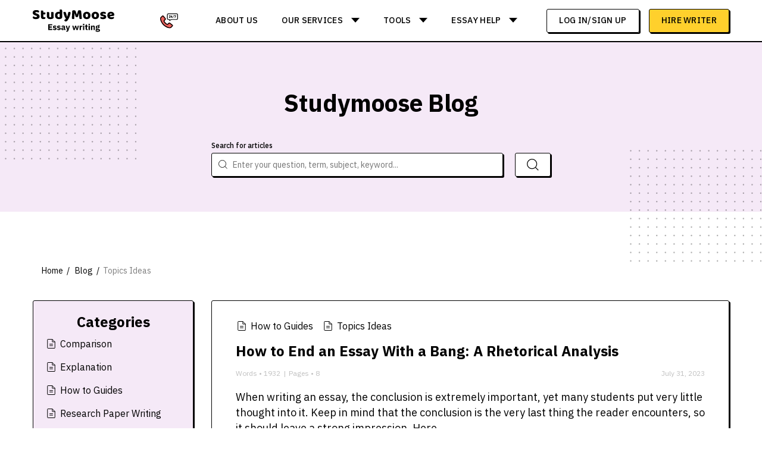

--- FILE ---
content_type: text/html; charset=UTF-8
request_url: https://essays.studymoose.com/blog/topics-ideas/
body_size: 16546
content:
<!doctype html>
<html lang="en">
<head>
    <meta charset="UTF-8">
    <meta name="viewport"
          content="width=device-width, user-scalable=no, initial-scale=1.0, maximum-scale=1.0, minimum-scale=1.0">
    <meta http-equiv="X-UA-Compatible" content="ie=edge">
    <!-- Google Tag Manager -->
    <script>(function(w,d,s,l,i){w[l]=w[l]||[];w[l].push(
    {'gtm.start': new Date().getTime(),event:'gtm.js'}
    );var f=d.getElementsByTagName(s)[0],
    j=d.createElement(s),dl=l!='dataLayer'?'&l='+l:'';j.async=true;j.src=
    'https://www.googletagmanager.com/gtm.js?id='+i+dl;f.parentNode.insertBefore(j,f);
    })(window,document,'script','dataLayer','GTM-P4DVV9T');</script>
    <!-- End Google Tag Manager -->
    <!-- Favicon -->
        <link rel="apple-touch-icon" sizes="57x57" href="https://essays.studymoose.com/blog/wp-content/themes/theme/inc/img/favicon/apple-icon-57x57.png">
    <link rel="apple-touch-icon" sizes="60x60" href="https://essays.studymoose.com/blog/wp-content/themes/theme/inc/img/favicon/apple-icon-60x60.png">
    <link rel="apple-touch-icon" sizes="72x72" href="https://essays.studymoose.com/blog/wp-content/themes/theme/inc/img/favicon/apple-icon-72x72.png">
    <link rel="apple-touch-icon" sizes="76x76" href="https://essays.studymoose.com/blog/wp-content/themes/theme/inc/img/favicon/apple-icon-76x76.png">
    <link rel="apple-touch-icon" sizes="114x114" href="https://essays.studymoose.com/blog/wp-content/themes/theme/inc/img/favicon/apple-icon-114x114.png">
    <link rel="apple-touch-icon" sizes="120x120" href="https://essays.studymoose.com/blog/wp-content/themes/theme/inc/img/favicon/apple-icon-120x120.png">
    <link rel="apple-touch-icon" sizes="144x144" href="https://essays.studymoose.com/blog/wp-content/themes/theme/inc/img/favicon/apple-icon-144x144.png">
    <link rel="apple-touch-icon" sizes="152x152" href="https://essays.studymoose.com/blog/wp-content/themes/theme/inc/img/favicon/apple-icon-152x152.png">
    <link rel="apple-touch-icon" sizes="180x180" href="https://essays.studymoose.com/blog/wp-content/themes/theme/inc/img/favicon/apple-icon-180x180.png">
    <link rel="icon" type="image/png" sizes="192x192"
          href="https://essays.studymoose.com/blog/wp-content/themes/theme/inc/img/favicon/android-icon-192x192.png">
    <link rel="icon" type="image/png" sizes="32x32" href="https://essays.studymoose.com/blog/wp-content/themes/theme/inc/img/favicon/favicon-32x32.png">
    <link rel="icon" type="image/png" sizes="96x96" href="https://essays.studymoose.com/blog/wp-content/themes/theme/inc/img/favicon/favicon-96x96.png">
    <link rel="shortcut icon" type="image/png" sizes="16x16"
          href="https://essays.studymoose.com/blog/wp-content/themes/theme/inc/img/favicon/favicon-16x16.png">
    <!-- End Favicon -->
    <link rel="stylesheet" href="https://essays.studymoose.com/blog/wp-content/themes/theme/bundles/chunk-5~152f2fceee8598d3454b.css"><link rel="stylesheet" href="https://essays.studymoose.com/blog/wp-content/themes/theme/bundles/main~152f2fceee8598d3454b.css"><link rel="stylesheet" href="https://essays.studymoose.com/blog/wp-content/themes/theme/bundles/catPage~152f2fceee8598d3454b.css"><meta name='robots' content='noindex, follow' />

	<!-- This site is optimized with the Yoast SEO plugin v19.10 - https://yoast.com/wordpress/plugins/seo/ -->
	<title>Topics Ideas - StudyMoose Blog</title>
	<meta name="description" content="Explore article in category &quot;Topics Ideas&quot; with StudyMoose ➡️ Weekly updates" />
	<meta property="og:locale" content="en_US" />
	<meta property="og:type" content="article" />
	<meta property="og:title" content="Topics Ideas - StudyMoose Blog" />
	<meta property="og:description" content="Explore article in category &quot;Topics Ideas&quot; with StudyMoose ➡️ Weekly updates" />
	<meta property="og:url" content="https://essays.studymoose.com/blog/topics-ideas/" />
	<meta property="og:site_name" content="StudyMoose Blog" />
	<meta name="twitter:card" content="summary_large_image" />
	<script type="application/ld+json" class="yoast-schema-graph">{"@context":"https://schema.org","@graph":[{"@type":"CollectionPage","@id":"https://essays.studymoose.com/blog/topics-ideas/","url":"https://essays.studymoose.com/blog/topics-ideas/","name":"Topics Ideas - StudyMoose Blog","isPartOf":{"@id":"https://essays.studymoose.com/blog/#website"},"description":"Explore article in category \"Topics Ideas\" with StudyMoose ➡️ Weekly updates","breadcrumb":{"@id":"https://essays.studymoose.com/blog/topics-ideas/#breadcrumb"},"inLanguage":"en-US"},{"@type":"BreadcrumbList","@id":"https://essays.studymoose.com/blog/topics-ideas/#breadcrumb","itemListElement":[{"@type":"ListItem","position":1,"name":"Home","item":"https://essays.studymoose.com/blog/"},{"@type":"ListItem","position":2,"name":"Topics Ideas"}]},{"@type":"WebSite","@id":"https://essays.studymoose.com/blog/#website","url":"https://essays.studymoose.com/blog/","name":"StudyMoose Blog","description":"Just another WordPress site","potentialAction":[{"@type":"SearchAction","target":{"@type":"EntryPoint","urlTemplate":"https://essays.studymoose.com/blog/?s={search_term_string}"},"query-input":"required name=search_term_string"}],"inLanguage":"en-US"}]}</script>
	<!-- / Yoast SEO plugin. -->


<link href='https://fonts.gstatic.com' crossorigin rel='preconnect' />
<link rel="alternate" type="application/rss+xml" title="StudyMoose Blog &raquo; Topics Ideas Category Feed" href="https://essays.studymoose.com/blog/topics-ideas/feed/" />
<style type="text/css">
img.wp-smiley,
img.emoji {
	display: inline !important;
	border: none !important;
	box-shadow: none !important;
	height: 1em !important;
	width: 1em !important;
	margin: 0 0.07em !important;
	vertical-align: -0.1em !important;
	background: none !important;
	padding: 0 !important;
}
</style>
	<link rel='stylesheet' id='wp-block-library-css'  href='https://essays.studymoose.com/blog/wp-includes/css/dist/block-library/style.min.css?ver=6.0.1' type='text/css' media='all' />
<style id='global-styles-inline-css' type='text/css'>
body{--wp--preset--color--black: #000000;--wp--preset--color--cyan-bluish-gray: #abb8c3;--wp--preset--color--white: #ffffff;--wp--preset--color--pale-pink: #f78da7;--wp--preset--color--vivid-red: #cf2e2e;--wp--preset--color--luminous-vivid-orange: #ff6900;--wp--preset--color--luminous-vivid-amber: #fcb900;--wp--preset--color--light-green-cyan: #7bdcb5;--wp--preset--color--vivid-green-cyan: #00d084;--wp--preset--color--pale-cyan-blue: #8ed1fc;--wp--preset--color--vivid-cyan-blue: #0693e3;--wp--preset--color--vivid-purple: #9b51e0;--wp--preset--gradient--vivid-cyan-blue-to-vivid-purple: linear-gradient(135deg,rgba(6,147,227,1) 0%,rgb(155,81,224) 100%);--wp--preset--gradient--light-green-cyan-to-vivid-green-cyan: linear-gradient(135deg,rgb(122,220,180) 0%,rgb(0,208,130) 100%);--wp--preset--gradient--luminous-vivid-amber-to-luminous-vivid-orange: linear-gradient(135deg,rgba(252,185,0,1) 0%,rgba(255,105,0,1) 100%);--wp--preset--gradient--luminous-vivid-orange-to-vivid-red: linear-gradient(135deg,rgba(255,105,0,1) 0%,rgb(207,46,46) 100%);--wp--preset--gradient--very-light-gray-to-cyan-bluish-gray: linear-gradient(135deg,rgb(238,238,238) 0%,rgb(169,184,195) 100%);--wp--preset--gradient--cool-to-warm-spectrum: linear-gradient(135deg,rgb(74,234,220) 0%,rgb(151,120,209) 20%,rgb(207,42,186) 40%,rgb(238,44,130) 60%,rgb(251,105,98) 80%,rgb(254,248,76) 100%);--wp--preset--gradient--blush-light-purple: linear-gradient(135deg,rgb(255,206,236) 0%,rgb(152,150,240) 100%);--wp--preset--gradient--blush-bordeaux: linear-gradient(135deg,rgb(254,205,165) 0%,rgb(254,45,45) 50%,rgb(107,0,62) 100%);--wp--preset--gradient--luminous-dusk: linear-gradient(135deg,rgb(255,203,112) 0%,rgb(199,81,192) 50%,rgb(65,88,208) 100%);--wp--preset--gradient--pale-ocean: linear-gradient(135deg,rgb(255,245,203) 0%,rgb(182,227,212) 50%,rgb(51,167,181) 100%);--wp--preset--gradient--electric-grass: linear-gradient(135deg,rgb(202,248,128) 0%,rgb(113,206,126) 100%);--wp--preset--gradient--midnight: linear-gradient(135deg,rgb(2,3,129) 0%,rgb(40,116,252) 100%);--wp--preset--duotone--dark-grayscale: url('#wp-duotone-dark-grayscale');--wp--preset--duotone--grayscale: url('#wp-duotone-grayscale');--wp--preset--duotone--purple-yellow: url('#wp-duotone-purple-yellow');--wp--preset--duotone--blue-red: url('#wp-duotone-blue-red');--wp--preset--duotone--midnight: url('#wp-duotone-midnight');--wp--preset--duotone--magenta-yellow: url('#wp-duotone-magenta-yellow');--wp--preset--duotone--purple-green: url('#wp-duotone-purple-green');--wp--preset--duotone--blue-orange: url('#wp-duotone-blue-orange');--wp--preset--font-size--small: 13px;--wp--preset--font-size--medium: 20px;--wp--preset--font-size--large: 36px;--wp--preset--font-size--x-large: 42px;}.has-black-color{color: var(--wp--preset--color--black) !important;}.has-cyan-bluish-gray-color{color: var(--wp--preset--color--cyan-bluish-gray) !important;}.has-white-color{color: var(--wp--preset--color--white) !important;}.has-pale-pink-color{color: var(--wp--preset--color--pale-pink) !important;}.has-vivid-red-color{color: var(--wp--preset--color--vivid-red) !important;}.has-luminous-vivid-orange-color{color: var(--wp--preset--color--luminous-vivid-orange) !important;}.has-luminous-vivid-amber-color{color: var(--wp--preset--color--luminous-vivid-amber) !important;}.has-light-green-cyan-color{color: var(--wp--preset--color--light-green-cyan) !important;}.has-vivid-green-cyan-color{color: var(--wp--preset--color--vivid-green-cyan) !important;}.has-pale-cyan-blue-color{color: var(--wp--preset--color--pale-cyan-blue) !important;}.has-vivid-cyan-blue-color{color: var(--wp--preset--color--vivid-cyan-blue) !important;}.has-vivid-purple-color{color: var(--wp--preset--color--vivid-purple) !important;}.has-black-background-color{background-color: var(--wp--preset--color--black) !important;}.has-cyan-bluish-gray-background-color{background-color: var(--wp--preset--color--cyan-bluish-gray) !important;}.has-white-background-color{background-color: var(--wp--preset--color--white) !important;}.has-pale-pink-background-color{background-color: var(--wp--preset--color--pale-pink) !important;}.has-vivid-red-background-color{background-color: var(--wp--preset--color--vivid-red) !important;}.has-luminous-vivid-orange-background-color{background-color: var(--wp--preset--color--luminous-vivid-orange) !important;}.has-luminous-vivid-amber-background-color{background-color: var(--wp--preset--color--luminous-vivid-amber) !important;}.has-light-green-cyan-background-color{background-color: var(--wp--preset--color--light-green-cyan) !important;}.has-vivid-green-cyan-background-color{background-color: var(--wp--preset--color--vivid-green-cyan) !important;}.has-pale-cyan-blue-background-color{background-color: var(--wp--preset--color--pale-cyan-blue) !important;}.has-vivid-cyan-blue-background-color{background-color: var(--wp--preset--color--vivid-cyan-blue) !important;}.has-vivid-purple-background-color{background-color: var(--wp--preset--color--vivid-purple) !important;}.has-black-border-color{border-color: var(--wp--preset--color--black) !important;}.has-cyan-bluish-gray-border-color{border-color: var(--wp--preset--color--cyan-bluish-gray) !important;}.has-white-border-color{border-color: var(--wp--preset--color--white) !important;}.has-pale-pink-border-color{border-color: var(--wp--preset--color--pale-pink) !important;}.has-vivid-red-border-color{border-color: var(--wp--preset--color--vivid-red) !important;}.has-luminous-vivid-orange-border-color{border-color: var(--wp--preset--color--luminous-vivid-orange) !important;}.has-luminous-vivid-amber-border-color{border-color: var(--wp--preset--color--luminous-vivid-amber) !important;}.has-light-green-cyan-border-color{border-color: var(--wp--preset--color--light-green-cyan) !important;}.has-vivid-green-cyan-border-color{border-color: var(--wp--preset--color--vivid-green-cyan) !important;}.has-pale-cyan-blue-border-color{border-color: var(--wp--preset--color--pale-cyan-blue) !important;}.has-vivid-cyan-blue-border-color{border-color: var(--wp--preset--color--vivid-cyan-blue) !important;}.has-vivid-purple-border-color{border-color: var(--wp--preset--color--vivid-purple) !important;}.has-vivid-cyan-blue-to-vivid-purple-gradient-background{background: var(--wp--preset--gradient--vivid-cyan-blue-to-vivid-purple) !important;}.has-light-green-cyan-to-vivid-green-cyan-gradient-background{background: var(--wp--preset--gradient--light-green-cyan-to-vivid-green-cyan) !important;}.has-luminous-vivid-amber-to-luminous-vivid-orange-gradient-background{background: var(--wp--preset--gradient--luminous-vivid-amber-to-luminous-vivid-orange) !important;}.has-luminous-vivid-orange-to-vivid-red-gradient-background{background: var(--wp--preset--gradient--luminous-vivid-orange-to-vivid-red) !important;}.has-very-light-gray-to-cyan-bluish-gray-gradient-background{background: var(--wp--preset--gradient--very-light-gray-to-cyan-bluish-gray) !important;}.has-cool-to-warm-spectrum-gradient-background{background: var(--wp--preset--gradient--cool-to-warm-spectrum) !important;}.has-blush-light-purple-gradient-background{background: var(--wp--preset--gradient--blush-light-purple) !important;}.has-blush-bordeaux-gradient-background{background: var(--wp--preset--gradient--blush-bordeaux) !important;}.has-luminous-dusk-gradient-background{background: var(--wp--preset--gradient--luminous-dusk) !important;}.has-pale-ocean-gradient-background{background: var(--wp--preset--gradient--pale-ocean) !important;}.has-electric-grass-gradient-background{background: var(--wp--preset--gradient--electric-grass) !important;}.has-midnight-gradient-background{background: var(--wp--preset--gradient--midnight) !important;}.has-small-font-size{font-size: var(--wp--preset--font-size--small) !important;}.has-medium-font-size{font-size: var(--wp--preset--font-size--medium) !important;}.has-large-font-size{font-size: var(--wp--preset--font-size--large) !important;}.has-x-large-font-size{font-size: var(--wp--preset--font-size--x-large) !important;}
</style>
<link rel='stylesheet' id='ez-toc-css'  href='https://essays.studymoose.com/blog/wp-content/plugins/easy-table-of-contents/assets/css/screen.min.css?ver=6.0.1' type='text/css' media='all' />
<style id='ez-toc-inline-css' type='text/css'>
div#ez-toc-container p.ez-toc-title {font-size: 120%;}div#ez-toc-container p.ez-toc-title {font-weight: 500;}div#ez-toc-container ul li {font-size: 95%;}div#ez-toc-container nav ul ul li ul li {font-size: 90%!important;}div#ez-toc-container {width: 100%;}
</style>
<link rel='stylesheet' id='lazyload-video-css-css'  href='https://essays.studymoose.com/blog/wp-content/plugins/lazy-load-for-videos/public/css/lazyload-shared.css?ver=2.16.6' type='text/css' media='all' />
<style id='lazyload-video-css-inline-css' type='text/css'>
.entry-content a.lazy-load-youtube, a.lazy-load-youtube, .lazy-load-vimeo{ background-size: cover; }.titletext.youtube { display: none; }.lazy-load-div:before { content: "\25B6"; text-shadow: 0px 0px 60px rgba(0,0,0,0.8); }
</style>
<link rel='stylesheet' id='tablepress-default-css'  href='https://essays.studymoose.com/blog/wp-content/plugins/tablepress/css/default.min.css?ver=1.14' type='text/css' media='all' />
<link rel="https://api.w.org/" href="https://essays.studymoose.com/blog/wp-json/" /><link rel="alternate" type="application/json" href="https://essays.studymoose.com/blog/wp-json/wp/v2/categories/7" /><link rel="EditURI" type="application/rsd+xml" title="RSD" href="https://essays.studymoose.com/blog/xmlrpc.php?rsd" />
<link rel="wlwmanifest" type="application/wlwmanifest+xml" href="https://essays.studymoose.com/blog/wp-includes/wlwmanifest.xml" /> 
<meta name="generator" content="WordPress 6.0.1" />
<style>.ez-toc-container-direction {direction: ltr;}.ez-toc-counter ul{counter-reset: item;}.ez-toc-counter nav ul li a::before {content: counters(item, ".", decimal) ". ";display: inline-block;counter-increment: item;flex-grow: 0;flex-shrink: 0;margin-right: .2em; float: left;}.ez-toc-widget-direction {direction: ltr;}.ez-toc-widget-container ul{counter-reset: item;}.ez-toc-widget-container nav ul li a::before {content: counters(item, ".", decimal) ". ";display: inline-block;counter-increment: item;flex-grow: 0;flex-shrink: 0;margin-right: .2em; float: left;}</style><noscript><style id="rocket-lazyload-nojs-css">.rll-youtube-player, [data-lazy-src]{display:none !important;}</style></noscript></head>
<body class="archive category category-topics-ideas category-7 webp_support" data-ajax="https://essays.studymoose.com/blog/wp-admin/admin-ajax.php" >
<!-- Google Tag Manager (noscript) -->
<noscript><iframe src="https://www.googletagmanager.com/ns.html?id=GTM-P4DVV9T" height="0" width="0" style="display:none;visibility:hidden"></iframe></noscript>
<!-- End Google Tag Manager (noscript) -->
<header class="header">
    <div class="container d-flex justify-content-between align-items-center">

                    <div class="header__phone order-md-1">
                <a href="tel:"
                class="header__phone-link d-flex flex-row align-items-center">
                    <img loading="lazy" src="https://essays.studymoose.com/blog/wp-content/themes/theme/partials/header/phone.svg" width="30px" height="30px" alt="phone icon">
                    <span class="header__phone-text d-none d-sm-block">
                                            </span>
                </a>
            </div>
        
        <div class="header__logo mr-sm-5 mr-md-1 mr-xl-5 order-md-0">
            <a href="https://essays.studymoose.com/">
                <img loading="lazy" width="137px" height="38px" loading="lazy" src="https://essays.studymoose.com/blog/wp-content/uploads/2022/12/logo-v3.svg" alt="StudyMoose Blog">
            </a>
        </div>

        <nav id="mainNavigation" class="header__nav d-none d-xl-block order-md-2">
    <div class="menu-header-menu-container"><ul id="menu-header-menu" class="header__nav-list d-flex flex-column flex-xl-row justify-content-around"><li id="menu-item-21" class="menu-item menu-item-type-custom menu-item-object-custom menu-item-21"><a href="https://studymoose.com/about">About Us</a></li>
<li id="menu-item-22" class="menu-item menu-item-type-custom menu-item-object-custom menu-item-has-children menu-item-22"><a href="#">Our services</a>
<ul class="sub-menu">
	<li id="menu-item-24" class="menu-item menu-item-type-custom menu-item-object-custom menu-item-24"><a href="https://studymoose.com/categories">Essay Topics and Ideas</a></li>
	<li id="menu-item-25" class="menu-item menu-item-type-custom menu-item-object-custom menu-item-25"><a href="https://essays.studymoose.com/">Custom Essay Writing</a></li>
	<li id="menu-item-26" class="menu-item menu-item-type-custom menu-item-object-custom menu-item-26"><a href="https://quizzes.studymoose.com/">Flashcards and Quizzes</a></li>
	<li id="menu-item-394" class="menu-item menu-item-type-custom menu-item-object-custom menu-item-394"><a href="https://studymoose.com/qa">Literature Q&#038;A</a></li>
</ul>
</li>
<li id="menu-item-23" class="menu-item menu-item-type-custom menu-item-object-custom menu-item-has-children menu-item-23"><a href="#">Tools</a>
<ul class="sub-menu">
	<li id="menu-item-27" class="menu-item menu-item-type-custom menu-item-object-custom menu-item-27"><a href="https://studymoose.com/thesis-statement-generator">Thesis statement generator</a></li>
	<li id="menu-item-28" class="menu-item menu-item-type-custom menu-item-object-custom menu-item-28"><a href="https://studymoose.com/alphabetizer">Alphabetizer</a></li>
	<li id="menu-item-29" class="menu-item menu-item-type-custom menu-item-object-custom menu-item-29"><a href="https://studymoose.com/conclusion-generator">Conclusion Generator</a></li>
	<li id="menu-item-30" class="menu-item menu-item-type-custom menu-item-object-custom menu-item-30"><a href="https://studymoose.com/essay-rewriter">Essay Rewriter</a></li>
	<li id="menu-item-187" class="menu-item menu-item-type-custom menu-item-object-custom menu-item-187"><a href="https://studymoose.com/free-plagiarism-checker">Free plagiarism checker</a></li>
	<li id="menu-item-188" class="menu-item menu-item-type-custom menu-item-object-custom menu-item-188"><a href="https://studymoose.com/paraphrasing-tool">Paraphrasing Tool</a></li>
	<li id="menu-item-189" class="menu-item menu-item-type-custom menu-item-object-custom menu-item-189"><a href="https://studymoose.com/read-my-5">Read My Essay</a></li>
</ul>
</li>
<li id="menu-item-408" class="menu-item menu-item-type-custom menu-item-object-custom menu-item-has-children menu-item-408"><a href="#">ESSAY HELP</a>
<ul class="sub-menu">
	<li id="menu-item-589" class="menu-item menu-item-type-custom menu-item-object-custom menu-item-589"><a href="https://essays.studymoose.com/nursing-paper-writing-service">Nursing Paper Writing Service</a></li>
	<li id="menu-item-409" class="menu-item menu-item-type-custom menu-item-object-custom menu-item-409"><a href="https://essays.studymoose.com/buy-apa-research-paper">Buy APA Research Paper</a></li>
	<li id="menu-item-410" class="menu-item menu-item-type-custom menu-item-object-custom menu-item-410"><a href="https://essays.studymoose.com/buy-cheap-essay">Buy Cheap Essay</a></li>
	<li id="menu-item-411" class="menu-item menu-item-type-custom menu-item-object-custom menu-item-411"><a href="https://essays.studymoose.com/buy-college-essays">Buy College Essays</a></li>
	<li id="menu-item-417" class="menu-item menu-item-type-custom menu-item-object-custom menu-item-417"><a href="https://essays.studymoose.com/research-paper-writing-help">Research Paper Writing Help</a></li>
	<li id="menu-item-412" class="menu-item menu-item-type-custom menu-item-object-custom menu-item-412"><a href="https://essays.studymoose.com/do-my-essay">Do My Essay</a></li>
	<li id="menu-item-593" class="menu-item menu-item-type-custom menu-item-object-custom menu-item-593"><a href="https://essays.studymoose.com/pay-for-homework">Pay for Homework</a></li>
	<li id="menu-item-596" class="menu-item menu-item-type-custom menu-item-object-custom menu-item-596"><a href="https://essays.studymoose.com/scholarship-essay-writing-service">Scholarship Essay Writing Service</a></li>
	<li id="menu-item-595" class="menu-item menu-item-type-custom menu-item-object-custom menu-item-595"><a href="https://essays.studymoose.com/write-my-college-essay">Write My College Essay</a></li>
	<li id="menu-item-591" class="menu-item menu-item-type-custom menu-item-object-custom menu-item-591"><a href="https://essays.studymoose.com/do-my-assignment">Do My Assignment</a></li>
	<li id="menu-item-413" class="menu-item menu-item-type-custom menu-item-object-custom menu-item-413"><a href="https://essays.studymoose.com/do-my-homework">Do My Homework</a></li>
	<li id="menu-item-419" class="menu-item menu-item-type-custom menu-item-object-custom menu-item-419"><a href="https://essays.studymoose.com/write-my-paper-for-me">Write My Paper For Me</a></li>
	<li id="menu-item-414" class="menu-item menu-item-type-custom menu-item-object-custom menu-item-414"><a href="https://essays.studymoose.com/pay-for-essay">Pay For Essay</a></li>
	<li id="menu-item-415" class="menu-item menu-item-type-custom menu-item-object-custom menu-item-415"><a href="https://essays.studymoose.com/pay-for-papers">Pay For Papers</a></li>
	<li id="menu-item-416" class="menu-item menu-item-type-custom menu-item-object-custom menu-item-416"><a href="https://essays.studymoose.com/pay-for-research-paper">Pay For Research Paper</a></li>
	<li id="menu-item-418" class="menu-item menu-item-type-custom menu-item-object-custom menu-item-418"><a href="https://essays.studymoose.com/research-paper-writing-service">Research Paper Writing Service</a></li>
	<li id="menu-item-594" class="menu-item menu-item-type-custom menu-item-object-custom menu-item-594"><a href="https://essays.studymoose.com/powerpoint-presentation-writing-services">Powerpoint Presentation Writing Services</a></li>
</ul>
</li>
</ul></div></nav>

<div class="header__links flex-row justify-content-between justify-content-sm-end d-none d-md-flex d-lg-flex order-md-3" id="mainMenuLinks">
    <a href="https://essays.studymoose.com/page_login" rel="nofollow" class="btn btn-opacity mr-3 header__login">log in/sign up</a>
    <a href="https://essays.studymoose.com/order_form" rel="nofollow" class="btn btn-yellow header__order">Hire Writer</a>
</div>

<div id="mainBurger"
    class="header__burger burger__menu d-flex flex-column justify-content-between d-xl-none order-md-4">
    <div></div>
    <div></div>
    <div></div>
</div>
    </div>
</header>    <main class="front-page">
        <section class="intro-search image-bg">
    <div class="container">
        <h1 class="intro-search__title title-h1 text-center">
            Studymoose Blog        </h1>
        <span class="intro-search__small-desc">Search for articles</span>
        <div class="intro-search__form form-wrapper-js d-flex flex-row flex-wrap justify-content-center">
            <form id="search-form" method="get" action="https://essays.studymoose.com/blog/search" class="d-flex flex-row justify-content-between form-search form-wrapper-js">
	<img loading="lazy" src="https://essays.studymoose.com/blog/wp-content/themes/theme/components/search/img/search-icon.svg"
		class="search-icon">
	<input autocomplete="off" id="autoComplete" tabindex="1" type="text" name="s"
		class="input input_type-1 search-icon-input search_essay searchAuto"
		placeholder="Enter your question, term, subject, keyword...">
	<span class="error-msg">Please enter something</span>
	<button type="submit" class="btn btn-light_blue find_essay_button js-search-form icon-bg" id="goToSearch"></button>
</form>        </div>
    </div>
    <div class="image-bg__left dots">
        <img src="https://essays.studymoose.com/blog/wp-content/themes/theme/components/bg-images/dots.svg" alt="">
    </div>
    <div class="image-bg__right dots">
        <img src="https://essays.studymoose.com/blog/wp-content/themes/theme/components/bg-images/dots.svg" alt="">
    </div>
</section>        
<section class="home-blog">
    <div class="container category-page_title-block">
        <div class="col-12 col-xl-8">
            <div class="breadcrumbs">
                <a href="https://essays.studymoose.com/">Home</a>&nbsp;&nbsp;/&nbsp;&nbsp;
                    <a href="https://essays.studymoose.com/blog">Blog</a>&nbsp;&nbsp;/&nbsp;&nbsp;<span>Topics Ideas</span>            </div>
        </div>
    </div>
    <div class="container d-flex flex-row flex-wrap justify-content-between">
        <div class="row">
            <aside class="col-12 col-xl-3 pr-0 home-sidebar">
                
<div class="sticky">
    <div>

        <div class="home-sidebar__terms border-block">
            <h3>Categories</h3>
            <div class="home-sidebar__items">
                                        <div class="home-sidebar__item">
                            <svg width="20" height="20" viewBox="0 0 20 20" fill="none" xmlns="http://www.w3.org/2000/svg">
<g clip-path="url(#clip0_1560_25624)">
<path d="M15.6251 17.5H4.37451C4.20875 17.5 4.04978 17.4342 3.93257 17.3169C3.81536 17.1997 3.74951 17.0408 3.74951 16.875V3.125C3.74951 2.95924 3.81536 2.80027 3.93257 2.68306C4.04978 2.56585 4.20875 2.5 4.37451 2.5H11.8751L16.2501 6.875V16.875C16.2501 16.9571 16.234 17.0383 16.2025 17.1142C16.1711 17.19 16.1251 17.2589 16.0671 17.3169C16.009 17.375 15.9401 17.421 15.8643 17.4524C15.7885 17.4838 15.7072 17.5 15.6251 17.5Z" stroke="black" stroke-linecap="round" stroke-linejoin="round"/>
<path d="M11.875 2.5V6.875H16.2506" stroke="black" stroke-linecap="round" stroke-linejoin="round"/>
<path d="M7.5 10.625H12.5" stroke="black" stroke-linecap="round" stroke-linejoin="round"/>
<path d="M7.5 13.125H12.5" stroke="black" stroke-linecap="round" stroke-linejoin="round"/>
</g>
<defs>
<clipPath id="clip0_1560_25624">
<rect width="20" height="20" fill="white"/>
</clipPath>
</defs>
</svg>
                            <a href="https://essays.studymoose.com/blog/comparison/">Comparison</a>
                        </div>
                                            <div class="home-sidebar__item">
                            <svg width="20" height="20" viewBox="0 0 20 20" fill="none" xmlns="http://www.w3.org/2000/svg">
<g clip-path="url(#clip0_1560_25624)">
<path d="M15.6251 17.5H4.37451C4.20875 17.5 4.04978 17.4342 3.93257 17.3169C3.81536 17.1997 3.74951 17.0408 3.74951 16.875V3.125C3.74951 2.95924 3.81536 2.80027 3.93257 2.68306C4.04978 2.56585 4.20875 2.5 4.37451 2.5H11.8751L16.2501 6.875V16.875C16.2501 16.9571 16.234 17.0383 16.2025 17.1142C16.1711 17.19 16.1251 17.2589 16.0671 17.3169C16.009 17.375 15.9401 17.421 15.8643 17.4524C15.7885 17.4838 15.7072 17.5 15.6251 17.5Z" stroke="black" stroke-linecap="round" stroke-linejoin="round"/>
<path d="M11.875 2.5V6.875H16.2506" stroke="black" stroke-linecap="round" stroke-linejoin="round"/>
<path d="M7.5 10.625H12.5" stroke="black" stroke-linecap="round" stroke-linejoin="round"/>
<path d="M7.5 13.125H12.5" stroke="black" stroke-linecap="round" stroke-linejoin="round"/>
</g>
<defs>
<clipPath id="clip0_1560_25624">
<rect width="20" height="20" fill="white"/>
</clipPath>
</defs>
</svg>
                            <a href="https://essays.studymoose.com/blog/explanation/">Explanation</a>
                        </div>
                                            <div class="home-sidebar__item">
                            <svg width="20" height="20" viewBox="0 0 20 20" fill="none" xmlns="http://www.w3.org/2000/svg">
<g clip-path="url(#clip0_1560_25624)">
<path d="M15.6251 17.5H4.37451C4.20875 17.5 4.04978 17.4342 3.93257 17.3169C3.81536 17.1997 3.74951 17.0408 3.74951 16.875V3.125C3.74951 2.95924 3.81536 2.80027 3.93257 2.68306C4.04978 2.56585 4.20875 2.5 4.37451 2.5H11.8751L16.2501 6.875V16.875C16.2501 16.9571 16.234 17.0383 16.2025 17.1142C16.1711 17.19 16.1251 17.2589 16.0671 17.3169C16.009 17.375 15.9401 17.421 15.8643 17.4524C15.7885 17.4838 15.7072 17.5 15.6251 17.5Z" stroke="black" stroke-linecap="round" stroke-linejoin="round"/>
<path d="M11.875 2.5V6.875H16.2506" stroke="black" stroke-linecap="round" stroke-linejoin="round"/>
<path d="M7.5 10.625H12.5" stroke="black" stroke-linecap="round" stroke-linejoin="round"/>
<path d="M7.5 13.125H12.5" stroke="black" stroke-linecap="round" stroke-linejoin="round"/>
</g>
<defs>
<clipPath id="clip0_1560_25624">
<rect width="20" height="20" fill="white"/>
</clipPath>
</defs>
</svg>
                            <a href="https://essays.studymoose.com/blog/how-to-guides/">How to Guides</a>
                        </div>
                                            <div class="home-sidebar__item">
                            <svg width="20" height="20" viewBox="0 0 20 20" fill="none" xmlns="http://www.w3.org/2000/svg">
<g clip-path="url(#clip0_1560_25624)">
<path d="M15.6251 17.5H4.37451C4.20875 17.5 4.04978 17.4342 3.93257 17.3169C3.81536 17.1997 3.74951 17.0408 3.74951 16.875V3.125C3.74951 2.95924 3.81536 2.80027 3.93257 2.68306C4.04978 2.56585 4.20875 2.5 4.37451 2.5H11.8751L16.2501 6.875V16.875C16.2501 16.9571 16.234 17.0383 16.2025 17.1142C16.1711 17.19 16.1251 17.2589 16.0671 17.3169C16.009 17.375 15.9401 17.421 15.8643 17.4524C15.7885 17.4838 15.7072 17.5 15.6251 17.5Z" stroke="black" stroke-linecap="round" stroke-linejoin="round"/>
<path d="M11.875 2.5V6.875H16.2506" stroke="black" stroke-linecap="round" stroke-linejoin="round"/>
<path d="M7.5 10.625H12.5" stroke="black" stroke-linecap="round" stroke-linejoin="round"/>
<path d="M7.5 13.125H12.5" stroke="black" stroke-linecap="round" stroke-linejoin="round"/>
</g>
<defs>
<clipPath id="clip0_1560_25624">
<rect width="20" height="20" fill="white"/>
</clipPath>
</defs>
</svg>
                            <a href="https://essays.studymoose.com/blog/research-paper-writing/">Research Paper Writing</a>
                        </div>
                                            <div class="home-sidebar__item">
                            <svg width="20" height="20" viewBox="0 0 20 20" fill="none" xmlns="http://www.w3.org/2000/svg">
<g clip-path="url(#clip0_1560_25624)">
<path d="M15.6251 17.5H4.37451C4.20875 17.5 4.04978 17.4342 3.93257 17.3169C3.81536 17.1997 3.74951 17.0408 3.74951 16.875V3.125C3.74951 2.95924 3.81536 2.80027 3.93257 2.68306C4.04978 2.56585 4.20875 2.5 4.37451 2.5H11.8751L16.2501 6.875V16.875C16.2501 16.9571 16.234 17.0383 16.2025 17.1142C16.1711 17.19 16.1251 17.2589 16.0671 17.3169C16.009 17.375 15.9401 17.421 15.8643 17.4524C15.7885 17.4838 15.7072 17.5 15.6251 17.5Z" stroke="black" stroke-linecap="round" stroke-linejoin="round"/>
<path d="M11.875 2.5V6.875H16.2506" stroke="black" stroke-linecap="round" stroke-linejoin="round"/>
<path d="M7.5 10.625H12.5" stroke="black" stroke-linecap="round" stroke-linejoin="round"/>
<path d="M7.5 13.125H12.5" stroke="black" stroke-linecap="round" stroke-linejoin="round"/>
</g>
<defs>
<clipPath id="clip0_1560_25624">
<rect width="20" height="20" fill="white"/>
</clipPath>
</defs>
</svg>
                            <a href="https://essays.studymoose.com/blog/topics-ideas/">Topics Ideas</a>
                        </div>
                                                </div>
        </div>


        <div class="top-writers top-writers-block">
            
                            <div class="widget border-block top-writers-block" id="topWriters">
                    <div class="top-writers-block_inner">
                        <div class="widget-title">Get quality help now</div>

                        <div class="top-writers-block_expert">
                            <div class="photo">
                                <img loading="lazy" class="expert_photo" width="70px" height="70px" alt="Writer Lyla"
                                     src="https://essays.studymoose.com/blog/wp-content/themes/theme/inc/php//top-writers/new-writers/Writer Lyla.png">
                            </div>
                            <div>
                                <div class="top-writers-block_expert_name">Writer Lyla</div>
                                <div class="top-writers-block_expert_status">
                                    <img class="ver_expert" loading="lazy" width="14px" height="14px" alt="checked"
                                         src="https://studymoose.com/wp-content/themes/theme/img-rh/checked.png">
                                    <span class="ver_expert">Verified writer</span>
                                </div>
                                                                    <div class="top-writers-block_expert_status _next">
                                        <p>Proficient in: <a href="https://essays.studymoose.com/blog/how-to-guides/" class="">How to Guides</a></p>
                                    </div>
                                                            </div>
                        </div>

                        <div class="top-writers-block_rating">
                            <div class="star-rating-type-1">
                                <div class="stars d-flex flex-row align-content-center align-items-center">
                                    <img loading="lazy" width="14px" height="14px" alt="star"
                                         src="https://essays.studymoose.com/blog/wp-content/themes/theme/partials/home-blog/home-blog-sidebar/star.svg">
                                    <img loading="lazy" width="14px" height="14px" alt="star"
                                         src="https://essays.studymoose.com/blog/wp-content/themes/theme/partials/home-blog/home-blog-sidebar/star.svg">
                                    <img loading="lazy" width="14px" height="14px" alt="star"
                                         src="https://essays.studymoose.com/blog/wp-content/themes/theme/partials/home-blog/home-blog-sidebar/star.svg">
                                    <img loading="lazy" width="14px" height="14px" alt="star"
                                         src="https://essays.studymoose.com/blog/wp-content/themes/theme/partials/home-blog/home-blog-sidebar/star.svg">
                                    <span class="rat_number"> 5 (876)</span>
                                </div>
                                <div class="top-writers-block_desc">
                                    <p>&#8220; Have been using her for a while and please believe when I tell you&#44; she never fail. Thanks Writer Lyla you are indeed awesome &#8221;</p>
                                </div>
                            </div>
                        </div>

                        <div class="top-writers-block_avatar">
                            <div class="top-writers-block_avatar__photo" id="topWritersAvatar">
                                                                    <img loading="lazy" class="expert_photo" width="17px" height="17px" alt="avatar"
                                         src="https://essays.studymoose.com/blog/wp-content/themes/theme/inc/php/top-writers/js-rand-writers/wr-1.svg">
                                                                    <img loading="lazy" class="expert_photo" width="17px" height="17px" alt="avatar"
                                         src="https://essays.studymoose.com/blog/wp-content/themes/theme/inc/php/top-writers/js-rand-writers/wr-4.svg">
                                                                    <img loading="lazy" class="expert_photo" width="17px" height="17px" alt="avatar"
                                         src="https://essays.studymoose.com/blog/wp-content/themes/theme/inc/php/top-writers/js-rand-writers/wr-7.svg">
                                                            </div>
                            <div class="top-writers-block_avatar__count">
                                +<span id="wrCount">84</span> relevant experts are online
                            </div>
                        </div>

                        <a href="https://essays.studymoose.com/order_form" class="btn btn-yellow writer_block_button" rel="nofollow">Hire Writer</a>
                    </div>
                </div>
                    </div>
    </div>
</div>
            </aside>
            <div class="col-12 col-xl-9 home-post">
                <div class="row">
                                            <div class="d-flex flex-row justify-content-between flex-wrap">

    
    <div class="col-12">

        
            <div class="border-block inner-border-block_type-4 last-papers_paper">
                <div class="last-papers_terms">
                                            <div class="last-papers_terms_item">
                            <svg width="20" height="20" viewBox="0 0 20 20" fill="none" xmlns="http://www.w3.org/2000/svg">
    <g clip-path="url(#clip0_1560_25624)">
        <path d="M15.6251 17.5H4.37451C4.20875 17.5 4.04978 17.4342 3.93257 17.3169C3.81536 17.1997 3.74951 17.0408 3.74951 16.875V3.125C3.74951 2.95924 3.81536 2.80027 3.93257 2.68306C4.04978 2.56585 4.20875 2.5 4.37451 2.5H11.8751L16.2501 6.875V16.875C16.2501 16.9571 16.234 17.0383 16.2025 17.1142C16.1711 17.19 16.1251 17.2589 16.0671 17.3169C16.009 17.375 15.9401 17.421 15.8643 17.4524C15.7885 17.4838 15.7072 17.5 15.6251 17.5Z" stroke="black" stroke-linecap="round" stroke-linejoin="round"/>
        <path d="M11.875 2.5V6.875H16.2506" stroke="black" stroke-linecap="round" stroke-linejoin="round"/>
        <path d="M7.5 10.625H12.5" stroke="black" stroke-linecap="round" stroke-linejoin="round"/>
        <path d="M7.5 13.125H12.5" stroke="black" stroke-linecap="round" stroke-linejoin="round"/>
    </g>
    <defs>
        <clipPath id="clip0_1560_25624">
            <rect width="20" height="20" fill="white"/>
        </clipPath>
    </defs>
</svg>                            <a href="https://essays.studymoose.com/blog/how-to-guides/" class="last-papers_term">
                                How to Guides                            </a>
                        </div>
                                            <div class="last-papers_terms_item">
                            <svg width="20" height="20" viewBox="0 0 20 20" fill="none" xmlns="http://www.w3.org/2000/svg">
    <g clip-path="url(#clip0_1560_25624)">
        <path d="M15.6251 17.5H4.37451C4.20875 17.5 4.04978 17.4342 3.93257 17.3169C3.81536 17.1997 3.74951 17.0408 3.74951 16.875V3.125C3.74951 2.95924 3.81536 2.80027 3.93257 2.68306C4.04978 2.56585 4.20875 2.5 4.37451 2.5H11.8751L16.2501 6.875V16.875C16.2501 16.9571 16.234 17.0383 16.2025 17.1142C16.1711 17.19 16.1251 17.2589 16.0671 17.3169C16.009 17.375 15.9401 17.421 15.8643 17.4524C15.7885 17.4838 15.7072 17.5 15.6251 17.5Z" stroke="black" stroke-linecap="round" stroke-linejoin="round"/>
        <path d="M11.875 2.5V6.875H16.2506" stroke="black" stroke-linecap="round" stroke-linejoin="round"/>
        <path d="M7.5 10.625H12.5" stroke="black" stroke-linecap="round" stroke-linejoin="round"/>
        <path d="M7.5 13.125H12.5" stroke="black" stroke-linecap="round" stroke-linejoin="round"/>
    </g>
    <defs>
        <clipPath id="clip0_1560_25624">
            <rect width="20" height="20" fill="white"/>
        </clipPath>
    </defs>
</svg>                            <a href="https://essays.studymoose.com/blog/topics-ideas/" class="last-papers_term">
                                Topics Ideas                            </a>
                        </div>
                                    </div>
                <a href="https://essays.studymoose.com/blog/how-to-end-an-essay-with-a-bang-a-rhetorical-analysis/" class="title-h3 last_papers_home">How to End an Essay With a Bang: A Rhetorical Analysis</a>
                <div class="last-papers_paper_details d-flex flex-row">
                    <div class="last-papers_paper_count">
                                                <div>Words • 1932</div>
                        <span>|</span>
                        <div>Pages • 8</div>
                    </div>
                    <div class="last-papers_paper_publish">
                        <div>July 31, 2023</div>
                    </div>
                </div>
                <div class="last-papers_paper_description">
                    When writing an essay, the conclusion is extremely important, yet many students put very little thought into it. Keep in mind that the conclusion is the very last thing the reader encounters, so it should leave a strong impression. Here...                </div>
                <div class="last-papers_terms_link">
                    <a href="https://essays.studymoose.com/blog/how-to-end-an-essay-with-a-bang-a-rhetorical-analysis/" class="btn btn-light_blue">read more</a>
                </div>
            </div>

        
            <div class="border-block inner-border-block_type-4 last-papers_paper">
                <div class="last-papers_terms">
                                            <div class="last-papers_terms_item">
                            <svg width="20" height="20" viewBox="0 0 20 20" fill="none" xmlns="http://www.w3.org/2000/svg">
    <g clip-path="url(#clip0_1560_25624)">
        <path d="M15.6251 17.5H4.37451C4.20875 17.5 4.04978 17.4342 3.93257 17.3169C3.81536 17.1997 3.74951 17.0408 3.74951 16.875V3.125C3.74951 2.95924 3.81536 2.80027 3.93257 2.68306C4.04978 2.56585 4.20875 2.5 4.37451 2.5H11.8751L16.2501 6.875V16.875C16.2501 16.9571 16.234 17.0383 16.2025 17.1142C16.1711 17.19 16.1251 17.2589 16.0671 17.3169C16.009 17.375 15.9401 17.421 15.8643 17.4524C15.7885 17.4838 15.7072 17.5 15.6251 17.5Z" stroke="black" stroke-linecap="round" stroke-linejoin="round"/>
        <path d="M11.875 2.5V6.875H16.2506" stroke="black" stroke-linecap="round" stroke-linejoin="round"/>
        <path d="M7.5 10.625H12.5" stroke="black" stroke-linecap="round" stroke-linejoin="round"/>
        <path d="M7.5 13.125H12.5" stroke="black" stroke-linecap="round" stroke-linejoin="round"/>
    </g>
    <defs>
        <clipPath id="clip0_1560_25624">
            <rect width="20" height="20" fill="white"/>
        </clipPath>
    </defs>
</svg>                            <a href="https://essays.studymoose.com/blog/topics-ideas/" class="last-papers_term">
                                Topics Ideas                            </a>
                        </div>
                                    </div>
                <a href="https://essays.studymoose.com/blog/100-topics-ideas-for-research-paper/" class="title-h3 last_papers_home">100 topics ideas for research paper</a>
                <div class="last-papers_paper_details d-flex flex-row">
                    <div class="last-papers_paper_count">
                                                <div>Words • 1734</div>
                        <span>|</span>
                        <div>Pages • 7</div>
                    </div>
                    <div class="last-papers_paper_publish">
                        <div>June 21, 2023</div>
                    </div>
                </div>
                <div class="last-papers_paper_description">
                    Choosing a research paper topic is a crucial step in the process of academic exploration and intellectual growth. The topic sets the foundation for the entire research endeavor, determining the direction, scope, and significance of the study. However, identifying a...                </div>
                <div class="last-papers_terms_link">
                    <a href="https://essays.studymoose.com/blog/100-topics-ideas-for-research-paper/" class="btn btn-light_blue">read more</a>
                </div>
            </div>

        
            <div class="border-block inner-border-block_type-4 last-papers_paper">
                <div class="last-papers_terms">
                                            <div class="last-papers_terms_item">
                            <svg width="20" height="20" viewBox="0 0 20 20" fill="none" xmlns="http://www.w3.org/2000/svg">
    <g clip-path="url(#clip0_1560_25624)">
        <path d="M15.6251 17.5H4.37451C4.20875 17.5 4.04978 17.4342 3.93257 17.3169C3.81536 17.1997 3.74951 17.0408 3.74951 16.875V3.125C3.74951 2.95924 3.81536 2.80027 3.93257 2.68306C4.04978 2.56585 4.20875 2.5 4.37451 2.5H11.8751L16.2501 6.875V16.875C16.2501 16.9571 16.234 17.0383 16.2025 17.1142C16.1711 17.19 16.1251 17.2589 16.0671 17.3169C16.009 17.375 15.9401 17.421 15.8643 17.4524C15.7885 17.4838 15.7072 17.5 15.6251 17.5Z" stroke="black" stroke-linecap="round" stroke-linejoin="round"/>
        <path d="M11.875 2.5V6.875H16.2506" stroke="black" stroke-linecap="round" stroke-linejoin="round"/>
        <path d="M7.5 10.625H12.5" stroke="black" stroke-linecap="round" stroke-linejoin="round"/>
        <path d="M7.5 13.125H12.5" stroke="black" stroke-linecap="round" stroke-linejoin="round"/>
    </g>
    <defs>
        <clipPath id="clip0_1560_25624">
            <rect width="20" height="20" fill="white"/>
        </clipPath>
    </defs>
</svg>                            <a href="https://essays.studymoose.com/blog/topics-ideas/" class="last-papers_term">
                                Topics Ideas                            </a>
                        </div>
                                    </div>
                <a href="https://essays.studymoose.com/blog/persuasive-speech-topics-ideas/" class="title-h3 last_papers_home">Persuasive Speech Topics Ideas</a>
                <div class="last-papers_paper_details d-flex flex-row">
                    <div class="last-papers_paper_count">
                                                <div>Words • 1751</div>
                        <span>|</span>
                        <div>Pages • 7</div>
                    </div>
                    <div class="last-papers_paper_publish">
                        <div>June 21, 2023</div>
                    </div>
                </div>
                <div class="last-papers_paper_description">
                    Persuasive speeches have the power to captivate audiences, influence opinions, and inspire action. As speakers, we have the opportunity to address critical issues, advocate for change, and engage our listeners on a profound level. However, choosing the right persuasive speech...                </div>
                <div class="last-papers_terms_link">
                    <a href="https://essays.studymoose.com/blog/persuasive-speech-topics-ideas/" class="btn btn-light_blue">read more</a>
                </div>
            </div>

        
            <div class="border-block inner-border-block_type-4 last-papers_paper">
                <div class="last-papers_terms">
                                            <div class="last-papers_terms_item">
                            <svg width="20" height="20" viewBox="0 0 20 20" fill="none" xmlns="http://www.w3.org/2000/svg">
    <g clip-path="url(#clip0_1560_25624)">
        <path d="M15.6251 17.5H4.37451C4.20875 17.5 4.04978 17.4342 3.93257 17.3169C3.81536 17.1997 3.74951 17.0408 3.74951 16.875V3.125C3.74951 2.95924 3.81536 2.80027 3.93257 2.68306C4.04978 2.56585 4.20875 2.5 4.37451 2.5H11.8751L16.2501 6.875V16.875C16.2501 16.9571 16.234 17.0383 16.2025 17.1142C16.1711 17.19 16.1251 17.2589 16.0671 17.3169C16.009 17.375 15.9401 17.421 15.8643 17.4524C15.7885 17.4838 15.7072 17.5 15.6251 17.5Z" stroke="black" stroke-linecap="round" stroke-linejoin="round"/>
        <path d="M11.875 2.5V6.875H16.2506" stroke="black" stroke-linecap="round" stroke-linejoin="round"/>
        <path d="M7.5 10.625H12.5" stroke="black" stroke-linecap="round" stroke-linejoin="round"/>
        <path d="M7.5 13.125H12.5" stroke="black" stroke-linecap="round" stroke-linejoin="round"/>
    </g>
    <defs>
        <clipPath id="clip0_1560_25624">
            <rect width="20" height="20" fill="white"/>
        </clipPath>
    </defs>
</svg>                            <a href="https://essays.studymoose.com/blog/topics-ideas/" class="last-papers_term">
                                Topics Ideas                            </a>
                        </div>
                                    </div>
                <a href="https://essays.studymoose.com/blog/informative-speech-topics-ideas-for-everyone/" class="title-h3 last_papers_home">Informative Speech Topics Ideas For Everyone</a>
                <div class="last-papers_paper_details d-flex flex-row">
                    <div class="last-papers_paper_count">
                                                <div>Words • 1885</div>
                        <span>|</span>
                        <div>Pages • 7</div>
                    </div>
                    <div class="last-papers_paper_publish">
                        <div>June 21, 2023</div>
                    </div>
                </div>
                <div class="last-papers_paper_description">
                    Informative speeches serve as a valuable platform for sharing knowledge, educating audiences, and shedding light on a wide range of topics. These speeches are designed to provide valuable information, explain complex concepts, and increase understanding on various subjects. Whether delivered...                </div>
                <div class="last-papers_terms_link">
                    <a href="https://essays.studymoose.com/blog/informative-speech-topics-ideas-for-everyone/" class="btn btn-light_blue">read more</a>
                </div>
            </div>

        
            <div class="border-block inner-border-block_type-4 last-papers_paper">
                <div class="last-papers_terms">
                                            <div class="last-papers_terms_item">
                            <svg width="20" height="20" viewBox="0 0 20 20" fill="none" xmlns="http://www.w3.org/2000/svg">
    <g clip-path="url(#clip0_1560_25624)">
        <path d="M15.6251 17.5H4.37451C4.20875 17.5 4.04978 17.4342 3.93257 17.3169C3.81536 17.1997 3.74951 17.0408 3.74951 16.875V3.125C3.74951 2.95924 3.81536 2.80027 3.93257 2.68306C4.04978 2.56585 4.20875 2.5 4.37451 2.5H11.8751L16.2501 6.875V16.875C16.2501 16.9571 16.234 17.0383 16.2025 17.1142C16.1711 17.19 16.1251 17.2589 16.0671 17.3169C16.009 17.375 15.9401 17.421 15.8643 17.4524C15.7885 17.4838 15.7072 17.5 15.6251 17.5Z" stroke="black" stroke-linecap="round" stroke-linejoin="round"/>
        <path d="M11.875 2.5V6.875H16.2506" stroke="black" stroke-linecap="round" stroke-linejoin="round"/>
        <path d="M7.5 10.625H12.5" stroke="black" stroke-linecap="round" stroke-linejoin="round"/>
        <path d="M7.5 13.125H12.5" stroke="black" stroke-linecap="round" stroke-linejoin="round"/>
    </g>
    <defs>
        <clipPath id="clip0_1560_25624">
            <rect width="20" height="20" fill="white"/>
        </clipPath>
    </defs>
</svg>                            <a href="https://essays.studymoose.com/blog/topics-ideas/" class="last-papers_term">
                                Topics Ideas                            </a>
                        </div>
                                    </div>
                <a href="https://essays.studymoose.com/blog/social-issues-topics-for-research-paper/" class="title-h3 last_papers_home">Social Issues Topics for Research Paper</a>
                <div class="last-papers_paper_details d-flex flex-row">
                    <div class="last-papers_paper_count">
                                                <div>Words • 1497</div>
                        <span>|</span>
                        <div>Pages • 6</div>
                    </div>
                    <div class="last-papers_paper_publish">
                        <div>June 21, 2023</div>
                    </div>
                </div>
                <div class="last-papers_paper_description">
                    Social issues have always played a significant role in shaping societies and driving discussions on matters of justice, equality, and progress. Research papers and essays focused on social issues provide an opportunity to delve deeper into critical topics that affect...                </div>
                <div class="last-papers_terms_link">
                    <a href="https://essays.studymoose.com/blog/social-issues-topics-for-research-paper/" class="btn btn-light_blue">read more</a>
                </div>
            </div>

        
            <div class="border-block inner-border-block_type-4 last-papers_paper">
                <div class="last-papers_terms">
                                            <div class="last-papers_terms_item">
                            <svg width="20" height="20" viewBox="0 0 20 20" fill="none" xmlns="http://www.w3.org/2000/svg">
    <g clip-path="url(#clip0_1560_25624)">
        <path d="M15.6251 17.5H4.37451C4.20875 17.5 4.04978 17.4342 3.93257 17.3169C3.81536 17.1997 3.74951 17.0408 3.74951 16.875V3.125C3.74951 2.95924 3.81536 2.80027 3.93257 2.68306C4.04978 2.56585 4.20875 2.5 4.37451 2.5H11.8751L16.2501 6.875V16.875C16.2501 16.9571 16.234 17.0383 16.2025 17.1142C16.1711 17.19 16.1251 17.2589 16.0671 17.3169C16.009 17.375 15.9401 17.421 15.8643 17.4524C15.7885 17.4838 15.7072 17.5 15.6251 17.5Z" stroke="black" stroke-linecap="round" stroke-linejoin="round"/>
        <path d="M11.875 2.5V6.875H16.2506" stroke="black" stroke-linecap="round" stroke-linejoin="round"/>
        <path d="M7.5 10.625H12.5" stroke="black" stroke-linecap="round" stroke-linejoin="round"/>
        <path d="M7.5 13.125H12.5" stroke="black" stroke-linecap="round" stroke-linejoin="round"/>
    </g>
    <defs>
        <clipPath id="clip0_1560_25624">
            <rect width="20" height="20" fill="white"/>
        </clipPath>
    </defs>
</svg>                            <a href="https://essays.studymoose.com/blog/topics-ideas/" class="last-papers_term">
                                Topics Ideas                            </a>
                        </div>
                                    </div>
                <a href="https://essays.studymoose.com/blog/intriguing-topics-for-argumentative-essays/" class="title-h3 last_papers_home">Intriguing Topics for Argumentative Essays</a>
                <div class="last-papers_paper_details d-flex flex-row">
                    <div class="last-papers_paper_count">
                                                <div>Words • 1493</div>
                        <span>|</span>
                        <div>Pages • 6</div>
                    </div>
                    <div class="last-papers_paper_publish">
                        <div>June 21, 2023</div>
                    </div>
                </div>
                <div class="last-papers_paper_description">
                    Argumentative essays are a type of academic writing that requires students to present a well-structured argument on a particular topic. In these essays, the writer takes a stance or position on an issue and provides compelling evidence and reasoning to...                </div>
                <div class="last-papers_terms_link">
                    <a href="https://essays.studymoose.com/blog/intriguing-topics-for-argumentative-essays/" class="btn btn-light_blue">read more</a>
                </div>
            </div>

        
            <div class="border-block inner-border-block_type-4 last-papers_paper">
                <div class="last-papers_terms">
                                            <div class="last-papers_terms_item">
                            <svg width="20" height="20" viewBox="0 0 20 20" fill="none" xmlns="http://www.w3.org/2000/svg">
    <g clip-path="url(#clip0_1560_25624)">
        <path d="M15.6251 17.5H4.37451C4.20875 17.5 4.04978 17.4342 3.93257 17.3169C3.81536 17.1997 3.74951 17.0408 3.74951 16.875V3.125C3.74951 2.95924 3.81536 2.80027 3.93257 2.68306C4.04978 2.56585 4.20875 2.5 4.37451 2.5H11.8751L16.2501 6.875V16.875C16.2501 16.9571 16.234 17.0383 16.2025 17.1142C16.1711 17.19 16.1251 17.2589 16.0671 17.3169C16.009 17.375 15.9401 17.421 15.8643 17.4524C15.7885 17.4838 15.7072 17.5 15.6251 17.5Z" stroke="black" stroke-linecap="round" stroke-linejoin="round"/>
        <path d="M11.875 2.5V6.875H16.2506" stroke="black" stroke-linecap="round" stroke-linejoin="round"/>
        <path d="M7.5 10.625H12.5" stroke="black" stroke-linecap="round" stroke-linejoin="round"/>
        <path d="M7.5 13.125H12.5" stroke="black" stroke-linecap="round" stroke-linejoin="round"/>
    </g>
    <defs>
        <clipPath id="clip0_1560_25624">
            <rect width="20" height="20" fill="white"/>
        </clipPath>
    </defs>
</svg>                            <a href="https://essays.studymoose.com/blog/topics-ideas/" class="last-papers_term">
                                Topics Ideas                            </a>
                        </div>
                                    </div>
                <a href="https://essays.studymoose.com/blog/sociology-topics-ideas-for-your-essay/" class="title-h3 last_papers_home">Sociology Topics Ideas For Your Essay</a>
                <div class="last-papers_paper_details d-flex flex-row">
                    <div class="last-papers_paper_count">
                                                <div>Words • 1212</div>
                        <span>|</span>
                        <div>Pages • 5</div>
                    </div>
                    <div class="last-papers_paper_publish">
                        <div>June 21, 2023</div>
                    </div>
                </div>
                <div class="last-papers_paper_description">
                    Sociology is the scientific study of society, human social behavior, and the various patterns and structures that shape and influence social interactions. It explores how individuals and groups are shaped by social forces, cultural norms, institutions, and social relationships. Sociologists...                </div>
                <div class="last-papers_terms_link">
                    <a href="https://essays.studymoose.com/blog/sociology-topics-ideas-for-your-essay/" class="btn btn-light_blue">read more</a>
                </div>
            </div>

        
            <div class="border-block inner-border-block_type-4 last-papers_paper">
                <div class="last-papers_terms">
                                            <div class="last-papers_terms_item">
                            <svg width="20" height="20" viewBox="0 0 20 20" fill="none" xmlns="http://www.w3.org/2000/svg">
    <g clip-path="url(#clip0_1560_25624)">
        <path d="M15.6251 17.5H4.37451C4.20875 17.5 4.04978 17.4342 3.93257 17.3169C3.81536 17.1997 3.74951 17.0408 3.74951 16.875V3.125C3.74951 2.95924 3.81536 2.80027 3.93257 2.68306C4.04978 2.56585 4.20875 2.5 4.37451 2.5H11.8751L16.2501 6.875V16.875C16.2501 16.9571 16.234 17.0383 16.2025 17.1142C16.1711 17.19 16.1251 17.2589 16.0671 17.3169C16.009 17.375 15.9401 17.421 15.8643 17.4524C15.7885 17.4838 15.7072 17.5 15.6251 17.5Z" stroke="black" stroke-linecap="round" stroke-linejoin="round"/>
        <path d="M11.875 2.5V6.875H16.2506" stroke="black" stroke-linecap="round" stroke-linejoin="round"/>
        <path d="M7.5 10.625H12.5" stroke="black" stroke-linecap="round" stroke-linejoin="round"/>
        <path d="M7.5 13.125H12.5" stroke="black" stroke-linecap="round" stroke-linejoin="round"/>
    </g>
    <defs>
        <clipPath id="clip0_1560_25624">
            <rect width="20" height="20" fill="white"/>
        </clipPath>
    </defs>
</svg>                            <a href="https://essays.studymoose.com/blog/topics-ideas/" class="last-papers_term">
                                Topics Ideas                            </a>
                        </div>
                                    </div>
                <a href="https://essays.studymoose.com/blog/research-paper-topics-ideas-about-crime/" class="title-h3 last_papers_home">Research Paper Topics Ideas About Crime</a>
                <div class="last-papers_paper_details d-flex flex-row">
                    <div class="last-papers_paper_count">
                                                <div>Words • 1410</div>
                        <span>|</span>
                        <div>Pages • 6</div>
                    </div>
                    <div class="last-papers_paper_publish">
                        <div>June 21, 2023</div>
                    </div>
                </div>
                <div class="last-papers_paper_description">
                    By exploring crime's definition, varieties, and societal repercussions, the criminology research paper seeks to provide a thorough comprehension of the topic. In the paper, you must investigate the complexity of crime and its effects on both individuals and communities by...                </div>
                <div class="last-papers_terms_link">
                    <a href="https://essays.studymoose.com/blog/research-paper-topics-ideas-about-crime/" class="btn btn-light_blue">read more</a>
                </div>
            </div>

        
            <div class="border-block inner-border-block_type-4 last-papers_paper">
                <div class="last-papers_terms">
                                            <div class="last-papers_terms_item">
                            <svg width="20" height="20" viewBox="0 0 20 20" fill="none" xmlns="http://www.w3.org/2000/svg">
    <g clip-path="url(#clip0_1560_25624)">
        <path d="M15.6251 17.5H4.37451C4.20875 17.5 4.04978 17.4342 3.93257 17.3169C3.81536 17.1997 3.74951 17.0408 3.74951 16.875V3.125C3.74951 2.95924 3.81536 2.80027 3.93257 2.68306C4.04978 2.56585 4.20875 2.5 4.37451 2.5H11.8751L16.2501 6.875V16.875C16.2501 16.9571 16.234 17.0383 16.2025 17.1142C16.1711 17.19 16.1251 17.2589 16.0671 17.3169C16.009 17.375 15.9401 17.421 15.8643 17.4524C15.7885 17.4838 15.7072 17.5 15.6251 17.5Z" stroke="black" stroke-linecap="round" stroke-linejoin="round"/>
        <path d="M11.875 2.5V6.875H16.2506" stroke="black" stroke-linecap="round" stroke-linejoin="round"/>
        <path d="M7.5 10.625H12.5" stroke="black" stroke-linecap="round" stroke-linejoin="round"/>
        <path d="M7.5 13.125H12.5" stroke="black" stroke-linecap="round" stroke-linejoin="round"/>
    </g>
    <defs>
        <clipPath id="clip0_1560_25624">
            <rect width="20" height="20" fill="white"/>
        </clipPath>
    </defs>
</svg>                            <a href="https://essays.studymoose.com/blog/topics-ideas/" class="last-papers_term">
                                Topics Ideas                            </a>
                        </div>
                                    </div>
                <a href="https://essays.studymoose.com/blog/topics-ideas-for-satire-essay/" class="title-h3 last_papers_home">Topics Ideas For Satire Essay</a>
                <div class="last-papers_paper_details d-flex flex-row">
                    <div class="last-papers_paper_count">
                                                <div>Words • 1829</div>
                        <span>|</span>
                        <div>Pages • 7</div>
                    </div>
                    <div class="last-papers_paper_publish">
                        <div>June 21, 2023</div>
                    </div>
                </div>
                <div class="last-papers_paper_description">
                    A satire essay is a form of writing that uses humor, irony, and exaggeration to criticize or ridicule a particular subject, often a social or political issue. Satire essays aim to provoke thought and challenge prevailing norms by employing satire...                </div>
                <div class="last-papers_terms_link">
                    <a href="https://essays.studymoose.com/blog/topics-ideas-for-satire-essay/" class="btn btn-light_blue">read more</a>
                </div>
            </div>

        
            <div class="border-block inner-border-block_type-4 last-papers_paper">
                <div class="last-papers_terms">
                                            <div class="last-papers_terms_item">
                            <svg width="20" height="20" viewBox="0 0 20 20" fill="none" xmlns="http://www.w3.org/2000/svg">
    <g clip-path="url(#clip0_1560_25624)">
        <path d="M15.6251 17.5H4.37451C4.20875 17.5 4.04978 17.4342 3.93257 17.3169C3.81536 17.1997 3.74951 17.0408 3.74951 16.875V3.125C3.74951 2.95924 3.81536 2.80027 3.93257 2.68306C4.04978 2.56585 4.20875 2.5 4.37451 2.5H11.8751L16.2501 6.875V16.875C16.2501 16.9571 16.234 17.0383 16.2025 17.1142C16.1711 17.19 16.1251 17.2589 16.0671 17.3169C16.009 17.375 15.9401 17.421 15.8643 17.4524C15.7885 17.4838 15.7072 17.5 15.6251 17.5Z" stroke="black" stroke-linecap="round" stroke-linejoin="round"/>
        <path d="M11.875 2.5V6.875H16.2506" stroke="black" stroke-linecap="round" stroke-linejoin="round"/>
        <path d="M7.5 10.625H12.5" stroke="black" stroke-linecap="round" stroke-linejoin="round"/>
        <path d="M7.5 13.125H12.5" stroke="black" stroke-linecap="round" stroke-linejoin="round"/>
    </g>
    <defs>
        <clipPath id="clip0_1560_25624">
            <rect width="20" height="20" fill="white"/>
        </clipPath>
    </defs>
</svg>                            <a href="https://essays.studymoose.com/blog/topics-ideas/" class="last-papers_term">
                                Topics Ideas                            </a>
                        </div>
                                    </div>
                <a href="https://essays.studymoose.com/blog/topics-ideas-for-descriptive-research-paper/" class="title-h3 last_papers_home">Topics Ideas For Descriptive Research Paper</a>
                <div class="last-papers_paper_details d-flex flex-row">
                    <div class="last-papers_paper_count">
                                                <div>Words • 1315</div>
                        <span>|</span>
                        <div>Pages • 5</div>
                    </div>
                    <div class="last-papers_paper_publish">
                        <div>June 21, 2023</div>
                    </div>
                </div>
                <div class="last-papers_paper_description">
                    A Descriptive research paper is a genre of academic writing that aims to vividly describe a person, place, object, event, or experience. The primary purpose of a Descriptive research paper is to engage the reader's senses and create a detailed...                </div>
                <div class="last-papers_terms_link">
                    <a href="https://essays.studymoose.com/blog/topics-ideas-for-descriptive-research-paper/" class="btn btn-light_blue">read more</a>
                </div>
            </div>

        
        <div class="latest-post__nav">
            <div><svg width="8" height="14" viewBox="0 0 8 14" fill="none" xmlns="http://www.w3.org/2000/svg"><path d="M7.5 13.25L1.25 7L7.5 0.75" stroke="black" stroke-linecap="round" stroke-linejoin="round"/></svg> Prev</div>1 of 3<a href="https://essays.studymoose.com/blog/topics-ideas/page/2/" >Next <svg width="8" height="14" viewBox="0 0 8 14" fill="none" xmlns="http://www.w3.org/2000/svg"><path d="M0.5 0.75L6.75 7L0.5 13.25" stroke="black" stroke-linecap="round" stroke-linejoin="round"/></svg></a>        </div>

    </div>

</div>


</div>                                    </div>
            </div>
        </div>
    </div>
</section>            <section class="popular-articles">
        <div class="container">
            <div class="row">
                <div class="col-12">
                    <h2 class="popular-articles__title">Popular articles</h2>
                    <div class="d-flex flex-row flex-wrap popular-articles__list">
                                                                                <div class="border-block inner-border-block_type-4 last-papers_paper popular-articles__item">
                                <div class="last-papers_terms">
                                                                            <div class="last-papers_terms_item">
                                            <svg width="20" height="20" viewBox="0 0 20 20" fill="none" xmlns="http://www.w3.org/2000/svg">
    <g clip-path="url(#clip0_1560_25624)">
        <path d="M15.6251 17.5H4.37451C4.20875 17.5 4.04978 17.4342 3.93257 17.3169C3.81536 17.1997 3.74951 17.0408 3.74951 16.875V3.125C3.74951 2.95924 3.81536 2.80027 3.93257 2.68306C4.04978 2.56585 4.20875 2.5 4.37451 2.5H11.8751L16.2501 6.875V16.875C16.2501 16.9571 16.234 17.0383 16.2025 17.1142C16.1711 17.19 16.1251 17.2589 16.0671 17.3169C16.009 17.375 15.9401 17.421 15.8643 17.4524C15.7885 17.4838 15.7072 17.5 15.6251 17.5Z" stroke="black" stroke-linecap="round" stroke-linejoin="round"/>
        <path d="M11.875 2.5V6.875H16.2506" stroke="black" stroke-linecap="round" stroke-linejoin="round"/>
        <path d="M7.5 10.625H12.5" stroke="black" stroke-linecap="round" stroke-linejoin="round"/>
        <path d="M7.5 13.125H12.5" stroke="black" stroke-linecap="round" stroke-linejoin="round"/>
    </g>
    <defs>
        <clipPath id="clip0_1560_25624">
            <rect width="20" height="20" fill="white"/>
        </clipPath>
    </defs>
</svg>                                            <a href="https://essays.studymoose.com/blog/research-paper-writing/" class="last-papers_term">
                                                Research Paper Writing                                            </a>
                                        </div>
                                                                    </div>
                                <a href="https://essays.studymoose.com/blog/can-i-use-the-subtitles-in-a-research-paper/"
                                   class="title-h3 last_papers_home">Can I Use the Subtitles in a Research Paper?</a>
                                <div class="last-papers_paper_details d-flex flex-row">
                                    <div class="last-papers_paper_count">
                                                                                <div>Words • 1046</div>
                                        <span>|</span>
                                        <div>Pages • 4</div>
                                    </div>
                                    <div class="last-papers_paper_publish">
                                        <div>July 31, 2023</div>
                                    </div>
                                </div>
                                <div class="last-papers_paper_description">
                                    First of all, it is necessary to provide a detailed explanation of both notions mentioned above. How can we define a research paper? In general, the notion of research paper refers to the form of academic writing that reminds an...                                </div>
                                <div class="last-papers_terms_link">
                                    <a href="https://essays.studymoose.com/blog/can-i-use-the-subtitles-in-a-research-paper/" class="btn btn-light_blue">read more</a>
                                </div>
                            </div>
                                                                                <div class="border-block inner-border-block_type-4 last-papers_paper popular-articles__item">
                                <div class="last-papers_terms">
                                                                            <div class="last-papers_terms_item">
                                            <svg width="20" height="20" viewBox="0 0 20 20" fill="none" xmlns="http://www.w3.org/2000/svg">
    <g clip-path="url(#clip0_1560_25624)">
        <path d="M15.6251 17.5H4.37451C4.20875 17.5 4.04978 17.4342 3.93257 17.3169C3.81536 17.1997 3.74951 17.0408 3.74951 16.875V3.125C3.74951 2.95924 3.81536 2.80027 3.93257 2.68306C4.04978 2.56585 4.20875 2.5 4.37451 2.5H11.8751L16.2501 6.875V16.875C16.2501 16.9571 16.234 17.0383 16.2025 17.1142C16.1711 17.19 16.1251 17.2589 16.0671 17.3169C16.009 17.375 15.9401 17.421 15.8643 17.4524C15.7885 17.4838 15.7072 17.5 15.6251 17.5Z" stroke="black" stroke-linecap="round" stroke-linejoin="round"/>
        <path d="M11.875 2.5V6.875H16.2506" stroke="black" stroke-linecap="round" stroke-linejoin="round"/>
        <path d="M7.5 10.625H12.5" stroke="black" stroke-linecap="round" stroke-linejoin="round"/>
        <path d="M7.5 13.125H12.5" stroke="black" stroke-linecap="round" stroke-linejoin="round"/>
    </g>
    <defs>
        <clipPath id="clip0_1560_25624">
            <rect width="20" height="20" fill="white"/>
        </clipPath>
    </defs>
</svg>                                            <a href="https://essays.studymoose.com/blog/how-to-guides/" class="last-papers_term">
                                                How to Guides                                            </a>
                                        </div>
                                                                    </div>
                                <a href="https://essays.studymoose.com/blog/how-to-write-a-research-paper-on-a-historical-person/"
                                   class="title-h3 last_papers_home">How to write a research paper on a historical person</a>
                                <div class="last-papers_paper_details d-flex flex-row">
                                    <div class="last-papers_paper_count">
                                                                                <div>Words • 1117</div>
                                        <span>|</span>
                                        <div>Pages • 5</div>
                                    </div>
                                    <div class="last-papers_paper_publish">
                                        <div>July 31, 2023</div>
                                    </div>
                                </div>
                                <div class="last-papers_paper_description">
                                    How to write a history research paper Writing a research paper on a historical person seems like a pretty tough task that requires a lot of original sources for reading, finding apt material, classifying information and many other steps to...                                </div>
                                <div class="last-papers_terms_link">
                                    <a href="https://essays.studymoose.com/blog/how-to-write-a-research-paper-on-a-historical-person/" class="btn btn-light_blue">read more</a>
                                </div>
                            </div>
                                                                                <div class="border-block inner-border-block_type-4 last-papers_paper popular-articles__item">
                                <div class="last-papers_terms">
                                                                            <div class="last-papers_terms_item">
                                            <svg width="20" height="20" viewBox="0 0 20 20" fill="none" xmlns="http://www.w3.org/2000/svg">
    <g clip-path="url(#clip0_1560_25624)">
        <path d="M15.6251 17.5H4.37451C4.20875 17.5 4.04978 17.4342 3.93257 17.3169C3.81536 17.1997 3.74951 17.0408 3.74951 16.875V3.125C3.74951 2.95924 3.81536 2.80027 3.93257 2.68306C4.04978 2.56585 4.20875 2.5 4.37451 2.5H11.8751L16.2501 6.875V16.875C16.2501 16.9571 16.234 17.0383 16.2025 17.1142C16.1711 17.19 16.1251 17.2589 16.0671 17.3169C16.009 17.375 15.9401 17.421 15.8643 17.4524C15.7885 17.4838 15.7072 17.5 15.6251 17.5Z" stroke="black" stroke-linecap="round" stroke-linejoin="round"/>
        <path d="M11.875 2.5V6.875H16.2506" stroke="black" stroke-linecap="round" stroke-linejoin="round"/>
        <path d="M7.5 10.625H12.5" stroke="black" stroke-linecap="round" stroke-linejoin="round"/>
        <path d="M7.5 13.125H12.5" stroke="black" stroke-linecap="round" stroke-linejoin="round"/>
    </g>
    <defs>
        <clipPath id="clip0_1560_25624">
            <rect width="20" height="20" fill="white"/>
        </clipPath>
    </defs>
</svg>                                            <a href="https://essays.studymoose.com/blog/research-paper-writing/" class="last-papers_term">
                                                Research Paper Writing                                            </a>
                                        </div>
                                                                    </div>
                                <a href="https://essays.studymoose.com/blog/can-a-research-paper-have-opinions/"
                                   class="title-h3 last_papers_home">Can a Research Paper Have Opinions?</a>
                                <div class="last-papers_paper_details d-flex flex-row">
                                    <div class="last-papers_paper_count">
                                                                                <div>Words • 1239</div>
                                        <span>|</span>
                                        <div>Pages • 5</div>
                                    </div>
                                    <div class="last-papers_paper_publish">
                                        <div>July 31, 2023</div>
                                    </div>
                                </div>
                                <div class="last-papers_paper_description">
                                    The student who has never written a research paper in his life is not a student. The fact is that the writing of such works is precisely what characterizes a student at educational institutions. First of all, let’s try to...                                </div>
                                <div class="last-papers_terms_link">
                                    <a href="https://essays.studymoose.com/blog/can-a-research-paper-have-opinions/" class="btn btn-light_blue">read more</a>
                                </div>
                            </div>
                                                                                <div class="border-block inner-border-block_type-4 last-papers_paper popular-articles__item">
                                <div class="last-papers_terms">
                                                                            <div class="last-papers_terms_item">
                                            <svg width="20" height="20" viewBox="0 0 20 20" fill="none" xmlns="http://www.w3.org/2000/svg">
    <g clip-path="url(#clip0_1560_25624)">
        <path d="M15.6251 17.5H4.37451C4.20875 17.5 4.04978 17.4342 3.93257 17.3169C3.81536 17.1997 3.74951 17.0408 3.74951 16.875V3.125C3.74951 2.95924 3.81536 2.80027 3.93257 2.68306C4.04978 2.56585 4.20875 2.5 4.37451 2.5H11.8751L16.2501 6.875V16.875C16.2501 16.9571 16.234 17.0383 16.2025 17.1142C16.1711 17.19 16.1251 17.2589 16.0671 17.3169C16.009 17.375 15.9401 17.421 15.8643 17.4524C15.7885 17.4838 15.7072 17.5 15.6251 17.5Z" stroke="black" stroke-linecap="round" stroke-linejoin="round"/>
        <path d="M11.875 2.5V6.875H16.2506" stroke="black" stroke-linecap="round" stroke-linejoin="round"/>
        <path d="M7.5 10.625H12.5" stroke="black" stroke-linecap="round" stroke-linejoin="round"/>
        <path d="M7.5 13.125H12.5" stroke="black" stroke-linecap="round" stroke-linejoin="round"/>
    </g>
    <defs>
        <clipPath id="clip0_1560_25624">
            <rect width="20" height="20" fill="white"/>
        </clipPath>
    </defs>
</svg>                                            <a href="https://essays.studymoose.com/blog/research-paper-writing/" class="last-papers_term">
                                                Research Paper Writing                                            </a>
                                        </div>
                                                                    </div>
                                <a href="https://essays.studymoose.com/blog/can-i-use-questions-in-a-research-paper/"
                                   class="title-h3 last_papers_home">Can I Use Questions in a Research Paper</a>
                                <div class="last-papers_paper_details d-flex flex-row">
                                    <div class="last-papers_paper_count">
                                                                                <div>Words • 2204</div>
                                        <span>|</span>
                                        <div>Pages • 9</div>
                                    </div>
                                    <div class="last-papers_paper_publish">
                                        <div>July 31, 2023</div>
                                    </div>
                                </div>
                                <div class="last-papers_paper_description">
                                    Questions in a Research Paper The academic community is concerned with any kind of a research paper since it is the material for work. As a rule, the students’ academic branch is usually linked to such research papers as a...                                </div>
                                <div class="last-papers_terms_link">
                                    <a href="https://essays.studymoose.com/blog/can-i-use-questions-in-a-research-paper/" class="btn btn-light_blue">read more</a>
                                </div>
                            </div>
                                                                                <div class="border-block inner-border-block_type-4 last-papers_paper popular-articles__item">
                                <div class="last-papers_terms">
                                                                            <div class="last-papers_terms_item">
                                            <svg width="20" height="20" viewBox="0 0 20 20" fill="none" xmlns="http://www.w3.org/2000/svg">
    <g clip-path="url(#clip0_1560_25624)">
        <path d="M15.6251 17.5H4.37451C4.20875 17.5 4.04978 17.4342 3.93257 17.3169C3.81536 17.1997 3.74951 17.0408 3.74951 16.875V3.125C3.74951 2.95924 3.81536 2.80027 3.93257 2.68306C4.04978 2.56585 4.20875 2.5 4.37451 2.5H11.8751L16.2501 6.875V16.875C16.2501 16.9571 16.234 17.0383 16.2025 17.1142C16.1711 17.19 16.1251 17.2589 16.0671 17.3169C16.009 17.375 15.9401 17.421 15.8643 17.4524C15.7885 17.4838 15.7072 17.5 15.6251 17.5Z" stroke="black" stroke-linecap="round" stroke-linejoin="round"/>
        <path d="M11.875 2.5V6.875H16.2506" stroke="black" stroke-linecap="round" stroke-linejoin="round"/>
        <path d="M7.5 10.625H12.5" stroke="black" stroke-linecap="round" stroke-linejoin="round"/>
        <path d="M7.5 13.125H12.5" stroke="black" stroke-linecap="round" stroke-linejoin="round"/>
    </g>
    <defs>
        <clipPath id="clip0_1560_25624">
            <rect width="20" height="20" fill="white"/>
        </clipPath>
    </defs>
</svg>                                            <a href="https://essays.studymoose.com/blog/research-paper-writing/" class="last-papers_term">
                                                Research Paper Writing                                            </a>
                                        </div>
                                                                    </div>
                                <a href="https://essays.studymoose.com/blog/can-i-include-pictures-and-graphs-in-a-research-paper/"
                                   class="title-h3 last_papers_home">Can I Include Pictures and Graphs in a Research Paper</a>
                                <div class="last-papers_paper_details d-flex flex-row">
                                    <div class="last-papers_paper_count">
                                                                                <div>Words • 2093</div>
                                        <span>|</span>
                                        <div>Pages • 8</div>
                                    </div>
                                    <div class="last-papers_paper_publish">
                                        <div>July 31, 2023</div>
                                    </div>
                                </div>
                                <div class="last-papers_paper_description">
                                    Can you put pictures in a research paper A lot of people ask themselves when writing a research paper “Can I include pictures in a research paper?” Of course, yes. Another traditional way of presenting experimental data in a scientific...                                </div>
                                <div class="last-papers_terms_link">
                                    <a href="https://essays.studymoose.com/blog/can-i-include-pictures-and-graphs-in-a-research-paper/" class="btn btn-light_blue">read more</a>
                                </div>
                            </div>
                                                                                <div class="border-block inner-border-block_type-4 last-papers_paper popular-articles__item">
                                <div class="last-papers_terms">
                                                                            <div class="last-papers_terms_item">
                                            <svg width="20" height="20" viewBox="0 0 20 20" fill="none" xmlns="http://www.w3.org/2000/svg">
    <g clip-path="url(#clip0_1560_25624)">
        <path d="M15.6251 17.5H4.37451C4.20875 17.5 4.04978 17.4342 3.93257 17.3169C3.81536 17.1997 3.74951 17.0408 3.74951 16.875V3.125C3.74951 2.95924 3.81536 2.80027 3.93257 2.68306C4.04978 2.56585 4.20875 2.5 4.37451 2.5H11.8751L16.2501 6.875V16.875C16.2501 16.9571 16.234 17.0383 16.2025 17.1142C16.1711 17.19 16.1251 17.2589 16.0671 17.3169C16.009 17.375 15.9401 17.421 15.8643 17.4524C15.7885 17.4838 15.7072 17.5 15.6251 17.5Z" stroke="black" stroke-linecap="round" stroke-linejoin="round"/>
        <path d="M11.875 2.5V6.875H16.2506" stroke="black" stroke-linecap="round" stroke-linejoin="round"/>
        <path d="M7.5 10.625H12.5" stroke="black" stroke-linecap="round" stroke-linejoin="round"/>
        <path d="M7.5 13.125H12.5" stroke="black" stroke-linecap="round" stroke-linejoin="round"/>
    </g>
    <defs>
        <clipPath id="clip0_1560_25624">
            <rect width="20" height="20" fill="white"/>
        </clipPath>
    </defs>
</svg>                                            <a href="https://essays.studymoose.com/blog/research-paper-writing/" class="last-papers_term">
                                                Research Paper Writing                                            </a>
                                        </div>
                                                                    </div>
                                <a href="https://essays.studymoose.com/blog/can-i-use-bullets-in-a-research-paper/"
                                   class="title-h3 last_papers_home">Can I Use Bullets in a Research Paper</a>
                                <div class="last-papers_paper_details d-flex flex-row">
                                    <div class="last-papers_paper_count">
                                                                                <div>Words • 1954</div>
                                        <span>|</span>
                                        <div>Pages • 8</div>
                                    </div>
                                    <div class="last-papers_paper_publish">
                                        <div>July 31, 2023</div>
                                    </div>
                                </div>
                                <div class="last-papers_paper_description">
                                    Сan research papers have bullet points and number points If you’re wondering how to prepare a qualitative research paper, you should take into account that writing a scientific article provides taking into account specific requirements. This form of writing is...                                </div>
                                <div class="last-papers_terms_link">
                                    <a href="https://essays.studymoose.com/blog/can-i-use-bullets-in-a-research-paper/" class="btn btn-light_blue">read more</a>
                                </div>
                            </div>
                                            </div>
                </div>
            </div>
        </div>
    </section>
        <section class="free-tools">
    <div class="container">
        <div class="row">
            <div class="col-12">
                <h2 class="free-tools__title">Free tools by StudyMoose to improve your writing</h2>
                <div class="free-tools__wrapper d-flex flex-wrap">
                    <div class="free-tools__item border-block">
                        <div class="free-tools__img">
                            <img loading="lazy" src="https://essays.studymoose.com/blog/wp-content/themes/theme/partials/free-tools/images/plag-checker.svg" alt="">
                        </div>
                        <div class="free-tools__title">Free plagiarism checker</div>
                        <div class="free-tools__btn">
                            <a href="https://studymoose.com/free-plagiarism-checker" class="btn btn-light_blue">check my paper</a>
                        </div>
                    </div>
                    <div class="free-tools__item border-block">
                        <div class="free-tools__img">
                            <img loading="lazy" src="https://essays.studymoose.com/blog/wp-content/themes/theme/partials/free-tools/images/read-essay.svg" alt="">
                        </div>
                        <div class="free-tools__title">Read My Essay</div>
                        <div class="free-tools__btn">
                            <a href="https://studymoose.com/read-my-5" class="btn btn-light_blue">essay reader</a>
                        </div>
                    </div>
                    <div class="free-tools__item border-block">
                        <div class="free-tools__img">
                            <img loading="lazy" src="https://essays.studymoose.com/blog/wp-content/themes/theme/partials/free-tools/images/conclus-gen.svg" alt="">
                        </div>
                        <div class="free-tools__title">Conclusion Generator</div>
                        <div class="free-tools__btn">
                            <a href="https://studymoose.com/conclusion-generator" class="btn btn-light_blue">generate</a>
                        </div>
                    </div>
                    <div class="free-tools__item border-block">
                        <div class="free-tools__img">
                            <img loading="lazy" src="https://essays.studymoose.com/blog/wp-content/themes/theme/partials/free-tools/images/thesis-gen.svg" alt="">
                        </div>
                        <div class="free-tools__title">Thesis Statement Generator</div>
                        <div class="free-tools__btn">
                            <a href="https://studymoose.com/thesis-statement-generator" class="btn btn-light_blue">create thesis</a>
                        </div>
                    </div>
                    <div class="free-tools__item border-block">
                        <div class="free-tools__img">
                            <img loading="lazy" src="https://essays.studymoose.com/blog/wp-content/themes/theme/partials/free-tools/images/alphabetizer.svg" alt="">
                        </div>
                        <div class="free-tools__title">Alphabetizer</div>
                        <div class="free-tools__btn">
                            <a href="https://studymoose.com/alphabetizer" class="btn btn-light_blue">alphabetize</a>
                        </div>
                    </div>
                    <div class="free-tools__item border-block">
                        <div class="free-tools__img">
                            <img loading="lazy" src="https://essays.studymoose.com/blog/wp-content/themes/theme/partials/free-tools/images/essay-rewriter.svg" alt="">
                        </div>
                        <div class="free-tools__title">Free Essay Rewriter</div>
                        <div class="free-tools__btn">
                            <a href="https://studymoose.com/essay-rewriter" class="btn btn-light_blue">rewrite my essay</a>
                        </div>
                    </div>
                </div>
            </div>
        </div>
    </div>
</section>

        <section class="banner">
    <div class="container">
        <h2 class="banner__title title-h2 text-center">It's possible to submit essay on time!</h2>
        <div class="banner__cta d-flex flex-row flex-wrap justify-content-center">
            <a href="https://essays.studymoose.com/chatbot" class="btn banner__cta-link">PLACE AN ORDER</a>
        </div>
    </div>
</section>    </main>
<footer class="footer">
    <div class="container">
        <div class="row d-flex flex-row justify-content-between">
            <div class="col-12 col-md-4 col-xl-3 left-content">
                <div class="main-logo">
                    <img width="137px" height="38px" loading="lazy" src="https://essays.studymoose.com/blog/wp-content/uploads/2022/12/logo-v3.svg"
                         alt="StudyMoose Blog">
                </div>

                <div class="footer_content">© 2016 - 2026 StudyMoose.com</div>
                <div class="footer_content">Clarketic OÜ<br>
Registered address: Tornimäe tn 7-26, Kesklinna linnaosa,
Tallinn, Harju maakond, Estonia, 10145<br>
Registration number: 16320965</div>
                <div class="footer_content"><strong></strong></div>
                <div class="footer_content"><strong>info@studymoose.com</strong></div>
                <div class="footer_content mt-4"><p>THIS SERVICE WILL BE USEFUL FOR:<br />
Students looking for free, top-notch essay and term paper samples on various topics. Additional materials, such as the best quotations, synonyms and word definitions to make your writing easier are also offered here.</p>
</div>


            </div>
            <div class="col-12 col-md-8 d-flex flex-row flex-wrap">

                <div class="col-6 col-xl-3 p-none-m">
                                            <div class="footer_menu_title">TOOLS</div>
                        <ul class="footer_menu">
                            <div class="menu-tools-container"><li id="menu-item-109" class="menu-item menu-item-type-custom menu-item-object-custom menu-item-109"><a href="https://studymoose.com/thesis-statement-generator?_ga=2.143846259.792141989.1669700769-1217560330.1662470889">Thesis Statement Generator</a></li>
<li id="menu-item-111" class="menu-item menu-item-type-custom menu-item-object-custom menu-item-111"><a href="https://studymoose.com/free-plagiarism-checker?_ga=2.35449575.792141989.1669700769-1217560330.1662470889">Plagiarism checker</a></li>
<li id="menu-item-112" class="menu-item menu-item-type-custom menu-item-object-custom menu-item-112"><a href="https://studymoose.com/alphabetizer?_ga=2.35449575.792141989.1669700769-1217560330.1662470889">Alphabetizer</a></li>
<li id="menu-item-113" class="menu-item menu-item-type-custom menu-item-object-custom menu-item-113"><a href="https://studymoose.com/conclusion-generator?_ga=2.35449575.792141989.1669700769-1217560330.1662470889">Conclusion Generator</a></li>
<li id="menu-item-114" class="menu-item menu-item-type-custom menu-item-object-custom menu-item-114"><a href="https://studymoose.com/essay-rewriter?_ga=2.35449575.792141989.1669700769-1217560330.1662470889">Essay Rewriter</a></li>
<li id="menu-item-115" class="menu-item menu-item-type-custom menu-item-object-custom menu-item-115"><a href="https://studymoose.com/paraphrasing-tool?_ga=2.35449575.792141989.1669700769-1217560330.1662470889">Paraphrasing Tool</a></li>
</div>                        </ul>
                                    </div>

                <div class="col-6 col-xl-3 p-none-m">
                                            <div class="footer_menu_title">Legal</div>
                        <ul class="footer_menu">
                            <div class="menu-legal-container"><li id="menu-item-121" class="menu-item menu-item-type-custom menu-item-object-custom menu-item-121"><a href="https://essays.studymoose.com/terms">Terms And Conditions</a></li>
<li id="menu-item-122" class="menu-item menu-item-type-custom menu-item-object-custom menu-item-122"><a href="https://essays.studymoose.com/privacy">Privacy Policy</a></li>
<li id="menu-item-123" class="menu-item menu-item-type-custom menu-item-object-custom menu-item-123"><a href="https://essays.studymoose.com/fair-use-policy">Fair Use Policy</a></li>
</div>                        </ul>
                                    </div>

                <div class="col-6 col-xl-3 p-none-m">
                                            <div class="footer_menu_title">Company</div>
                        <ul class="footer_menu">
                            <div class="menu-company-container"><li id="menu-item-116" class="menu-item menu-item-type-custom menu-item-object-custom menu-item-116"><a href="https://studymoose.com/about?_ga=2.202181463.792141989.1669700769-1217560330.1662470889">About StudyMoose</a></li>
<li id="menu-item-117" class="menu-item menu-item-type-custom menu-item-object-custom menu-item-117"><a href="https://studymoose.com/contact?_ga=2.202181463.792141989.1669700769-1217560330.1662470889">Contact</a></li>
<li id="menu-item-118" class="menu-item menu-item-type-custom menu-item-object-custom menu-item-118"><a href="https://studymoose.com/careers?_ga=2.202181463.792141989.1669700769-1217560330.1662470889">Careers</a></li>
<li id="menu-item-119" class="menu-item menu-item-type-custom menu-item-object-custom menu-item-119"><a href="https://studymoose.com/faq?_ga=2.202181463.792141989.1669700769-1217560330.1662470889">FAQ</a></li>
<li id="menu-item-120" class="menu-item menu-item-type-custom menu-item-object-custom menu-item-120"><a href="https://studymoose.com/essay-upload?_ga=2.202181463.792141989.1669700769-1217560330.1662470889">Donate a paper</a></li>
<li id="menu-item-399" class="menu-item menu-item-type-custom menu-item-object-custom menu-item-home menu-item-399"><a href="https://essays.studymoose.com/blog/">Blog</a></li>
</div>                        </ul>
                                    </div>

                <div class="col-6 col-xl-3 p-none-m">
                    <div class="footer_menu_title">Payment</div>
                    <div class="d-flex flex-row flex-wrap footer_payment">
                                                        <img loading="lazy" src="https://essays.studymoose.com/blog/wp-content/uploads/2022/11/visa-1.svg">
                                                            <img loading="lazy" src="https://essays.studymoose.com/blog/wp-content/uploads/2022/11/mc.svg">
                                                            <img loading="lazy" src="https://essays.studymoose.com/blog/wp-content/uploads/2022/11/amex.svg">
                                                            <img loading="lazy" src="https://essays.studymoose.com/blog/wp-content/uploads/2022/11/discover.svg">
                                                </div>
                    <div class="d-flex flex-row flex-wrap    justify-content-between">
                        <a href="//www.dmca.com/Protection/Status.aspx?ID=2a2e977e-66f4-4635-b16e-f18b8eb20a8c" title="DMCA.com Protection Status" class="dmca-badge" style="height: 36px; width: 70px">
                            <img loading="lazy" src ="https://images.dmca.com/Badges/dmca-badge-w100-2x1-01.png?ID=faf391f1-e513-416b-9a3a-6a95aeb24f56" alt="DMCA.com Protection Status" />
                        </a>
                    </div>
                </div>
            </div>
        </div>
    </div>
        <section class="popular-topics">
        <div class="container">
            <div class="footer-topics">
                <div class="title-h4 text-center">Our essay writing services</div>
                <div class="row d-flex flex-row flex-wrap">
                                            <div class="col-12 col-md-4 col-xl-3 d-flex flex-column">
                            <a href="https://essays.studymoose.com/apa-paper-writing-service"
                            class="link-analytic-popular-topics">Apa Paper Writing Service</a>
                        </div>
                                            <div class="col-12 col-md-4 col-xl-3 d-flex flex-column">
                            <a href="https://essays.studymoose.com/college-papers"
                            class="link-analytic-popular-topics">College Papers</a>
                        </div>
                                            <div class="col-12 col-md-4 col-xl-3 d-flex flex-column">
                            <a href="https://essays.studymoose.com/assignment-writing-services"
                            class="link-analytic-popular-topics">Assignment Writing Services</a>
                        </div>
                                            <div class="col-12 col-md-4 col-xl-3 d-flex flex-column">
                            <a href="https://essays.studymoose.com/write-my-assignment"
                            class="link-analytic-popular-topics">Write My Assignment</a>
                        </div>
                                            <div class="col-12 col-md-4 col-xl-3 d-flex flex-column">
                            <a href="https://essays.studymoose.com/buy-apa-research-paper"
                            class="link-analytic-popular-topics">Buy Apa Research Paper</a>
                        </div>
                                            <div class="col-12 col-md-4 col-xl-3 d-flex flex-column">
                            <a href="https://essays.studymoose.com/do-my-essay"
                            class="link-analytic-popular-topics">Do My Essay</a>
                        </div>
                                            <div class="col-12 col-md-4 col-xl-3 d-flex flex-column">
                            <a href="https://essays.studymoose.com/pay-for-essay"
                            class="link-analytic-popular-topics">Pay For Essay</a>
                        </div>
                                            <div class="col-12 col-md-4 col-xl-3 d-flex flex-column">
                            <a href="https://essays.studymoose.com/write-my-lab-report"
                            class="link-analytic-popular-topics">Write My Lab Report</a>
                        </div>
                                            <div class="col-12 col-md-4 col-xl-3 d-flex flex-column">
                            <a href="https://essays.studymoose.com/buy-cheap-essay"
                            class="link-analytic-popular-topics">Buy Cheap Essay</a>
                        </div>
                                            <div class="col-12 col-md-4 col-xl-3 d-flex flex-column">
                            <a href="https://essays.studymoose.com/do-my-homework"
                            class="link-analytic-popular-topics">Do My Homework</a>
                        </div>
                                            <div class="col-12 col-md-4 col-xl-3 d-flex flex-column">
                            <a href="https://essays.studymoose.com/pay-for-papers"
                            class="link-analytic-popular-topics">Pay For Papers</a>
                        </div>
                                            <div class="col-12 col-md-4 col-xl-3 d-flex flex-column">
                            <a href="https://essays.studymoose.com/write-my-paper-for-me"
                            class="link-analytic-popular-topics">Write My Paper For Me</a>
                        </div>
                                            <div class="col-12 col-md-4 col-xl-3 d-flex flex-column">
                            <a href="https://essays.studymoose.com/buy-college-essays"
                            class="link-analytic-popular-topics">Buy College Essays</a>
                        </div>
                                            <div class="col-12 col-md-4 col-xl-3 d-flex flex-column">
                            <a href="https://essays.studymoose.com/pay-for-research-paper"
                            class="link-analytic-popular-topics">Pay For Research Paper</a>
                        </div>
                                            <div class="col-12 col-md-4 col-xl-3 d-flex flex-column">
                            <a href="https://essays.studymoose.com/write-my-personal-statement"
                            class="link-analytic-popular-topics">Write My Personal Statement</a>
                        </div>
                                            <div class="col-12 col-md-4 col-xl-3 d-flex flex-column">
                            <a href="https://essays.studymoose.com/buy-dissertation"
                            class="link-analytic-popular-topics">Buy a dissertation</a>
                        </div>
                                            <div class="col-12 col-md-4 col-xl-3 d-flex flex-column">
                            <a href="https://essays.studymoose.com/essay-writing-help"
                            class="link-analytic-popular-topics">Essay Writing Help</a>
                        </div>
                                            <div class="col-12 col-md-4 col-xl-3 d-flex flex-column">
                            <a href="https://essays.studymoose.com/research-paper-writing-help"
                            class="link-analytic-popular-topics">Research Paper Writing Help</a>
                        </div>
                                            <div class="col-12 col-md-4 col-xl-3 d-flex flex-column">
                            <a href="https://essays.studymoose.com/write-my-research-paper"
                            class="link-analytic-popular-topics">Write My Research Paper</a>
                        </div>
                                            <div class="col-12 col-md-4 col-xl-3 d-flex flex-column">
                            <a href="https://essays.studymoose.com/buy-research-paper"
                            class="link-analytic-popular-topics">Buy research paper</a>
                        </div>
                                            <div class="col-12 col-md-4 col-xl-3 d-flex flex-column">
                            <a href="https://essays.studymoose.com/essays-for-sale"
                            class="link-analytic-popular-topics">Essays for Sale</a>
                        </div>
                                            <div class="col-12 col-md-4 col-xl-3 d-flex flex-column">
                            <a href="https://essays.studymoose.com/research-paper-writing-service"
                            class="link-analytic-popular-topics">Research Paper Writing Service</a>
                        </div>
                                            <div class="col-12 col-md-4 col-xl-3 d-flex flex-column">
                            <a href="https://essays.studymoose.com/write-my-speech"
                            class="link-analytic-popular-topics">Write My Speech</a>
                        </div>
                                            <div class="col-12 col-md-4 col-xl-3 d-flex flex-column">
                            <a href="https://essays.studymoose.com/buy-term-paper"
                            class="link-analytic-popular-topics">Buy Term Paper</a>
                        </div>
                                            <div class="col-12 col-md-4 col-xl-3 d-flex flex-column">
                            <a href="https://essays.studymoose.com/research-papers-for-sale"
                            class="link-analytic-popular-topics">Research Papers for Sale</a>
                        </div>
                                            <div class="col-12 col-md-4 col-xl-3 d-flex flex-column">
                            <a href="https://essays.studymoose.com/cheap-essay-writing-service"
                            class="link-analytic-popular-topics">Cheap essay writing service</a>
                        </div>
                                            <div class="col-12 col-md-4 col-xl-3 d-flex flex-column">
                            <a href="https://essays.studymoose.com/nursing-paper-writing-service"
                            class="link-analytic-popular-topics">Nursing Paper Writing Service</a>
                        </div>
                                            <div class="col-12 col-md-4 col-xl-3 d-flex flex-column">
                            <a href="https://essays.studymoose.com/do-my-assignment"
                            class="link-analytic-popular-topics">Do My Assignment</a>
                        </div>
                                            <div class="col-12 col-md-4 col-xl-3 d-flex flex-column">
                            <a href="https://essays.studymoose.com/pay-for-homework"
                            class="link-analytic-popular-topics">Pay For Homework</a>
                        </div>
                                            <div class="col-12 col-md-4 col-xl-3 d-flex flex-column">
                            <a href="https://essays.studymoose.com/powerpoint-presentation-writing-services"
                            class="link-analytic-popular-topics">Powerpoint Presentation Writing</a>
                        </div>
                                            <div class="col-12 col-md-4 col-xl-3 d-flex flex-column">
                            <a href="https://essays.studymoose.com/write-my-college-essay"
                            class="link-analytic-popular-topics">Write My College Essay</a>
                        </div>
                                            <div class="col-12 col-md-4 col-xl-3 d-flex flex-column">
                            <a href="https://essays.studymoose.com/research-proposal-writing-service"
                            class="link-analytic-popular-topics">Research Proposal Writing Service</a>
                        </div>
                                            <div class="col-12 col-md-4 col-xl-3 d-flex flex-column">
                            <a href="https://essays.studymoose.com/annotated-bibliography-writing-service"
                            class="link-analytic-popular-topics">Annotated Bibliography Writing</a>
                        </div>
                                            <div class="col-12 col-md-4 col-xl-3 d-flex flex-column">
                            <a href="https://essays.studymoose.com/write-my-thesis"
                            class="link-analytic-popular-topics">Write My Thesis</a>
                        </div>
                                            <div class="col-12 col-md-4 col-xl-3 d-flex flex-column">
                            <a href="https://essays.studymoose.com/law-essay-writing-service"
                            class="link-analytic-popular-topics">Law Essay Writing Service</a>
                        </div>
                                            <div class="col-12 col-md-4 col-xl-3 d-flex flex-column">
                            <a href="https://essays.studymoose.com/write-my-literature-review"
                            class="link-analytic-popular-topics">Write My Literature Review</a>
                        </div>
                                            <div class="col-12 col-md-4 col-xl-3 d-flex flex-column">
                            <a href="https://essays.studymoose.com/personal-statement-writing-service"
                            class="link-analytic-popular-topics">Personal Statement Writing Service</a>
                        </div>
                                            <div class="col-12 col-md-4 col-xl-3 d-flex flex-column">
                            <a href="https://essays.studymoose.com/capstone-project-writing-service"
                            class="link-analytic-popular-topics">Capstone Project Writing Service</a>
                        </div>
                                            <div class="col-12 col-md-4 col-xl-3 d-flex flex-column">
                            <a href="https://essays.studymoose.com/scholarship-essay-writing-service"
                            class="link-analytic-popular-topics">Scholarship Essay Writing Service</a>
                        </div>
                                            <div class="col-12 col-md-4 col-xl-3 d-flex flex-column">
                            <a href="https://studymoose.com/essay-rewriter"
                            class="link-analytic-popular-topics">essay rewriter</a>
                        </div>
                                    </div>
            </div>
        </div>
    </section>
</footer>

<section class="cookie-banner" id="cookiBanner">
    <div class="cookie-banner__inner d-flex flex-row justify-content-between">
        <div class="cookie-banner__text">We use cookies to give you the best experience possible. By continuing we’ll assume you board with our cookie policy.</div>
        <div class="cookie-banner__icon">
            <svg id="setCookie" width="16" height="16" viewBox="0 0 16 16" fill="none"
                 xmlns="http://www.w3.org/2000/svg">
                <path fill-rule="evenodd" clip-rule="evenodd"
                      d="M0.290649 1.82502C0.810189 1.32892 1.32971 0.809396 1.82581 0.289856C3.88041 2.34446 5.93441 4.39846 7.98901 6.45306C10.0436 4.39846 12.0976 2.34446 14.1522 0.289856L15.6874 1.82502L9.52417 7.98822C11.5788 10.0428 13.6328 12.0968 15.6874 14.1514C15.1913 14.671 14.6717 15.1905 14.1522 15.6866C12.0976 13.632 10.0436 11.578 7.98901 9.52338L1.82581 15.6866C1.32971 15.1905 0.810189 14.671 0.290649 14.1514C2.34525 12.0968 4.39925 10.0428 6.45385 7.98822C4.39925 5.93362 2.34525 3.87962 0.290649 1.82502Z"
                      fill="black"/>
            </svg>
        </div>
    </div>
</section>
<script>(function(){function c(){var b=a.contentDocument||a.contentWindow.document;if(b){var d=b.createElement('script');d.innerHTML="window.__CF$cv$params={r:'9c559b607a942407',t:'MTc2OTY1Njk2NQ=='};var a=document.createElement('script');a.src='/cdn-cgi/challenge-platform/scripts/jsd/main.js';document.getElementsByTagName('head')[0].appendChild(a);";b.getElementsByTagName('head')[0].appendChild(d)}}if(document.body){var a=document.createElement('iframe');a.height=1;a.width=1;a.style.position='absolute';a.style.top=0;a.style.left=0;a.style.border='none';a.style.visibility='hidden';document.body.appendChild(a);if('loading'!==document.readyState)c();else if(window.addEventListener)document.addEventListener('DOMContentLoaded',c);else{var e=document.onreadystatechange||function(){};document.onreadystatechange=function(b){e(b);'loading'!==document.readyState&&(document.onreadystatechange=e,c())}}}})();</script></body>
<script type='text/javascript' id='rocket-browser-checker-js-after'>
"use strict";var _createClass=function(){function defineProperties(target,props){for(var i=0;i<props.length;i++){var descriptor=props[i];descriptor.enumerable=descriptor.enumerable||!1,descriptor.configurable=!0,"value"in descriptor&&(descriptor.writable=!0),Object.defineProperty(target,descriptor.key,descriptor)}}return function(Constructor,protoProps,staticProps){return protoProps&&defineProperties(Constructor.prototype,protoProps),staticProps&&defineProperties(Constructor,staticProps),Constructor}}();function _classCallCheck(instance,Constructor){if(!(instance instanceof Constructor))throw new TypeError("Cannot call a class as a function")}var RocketBrowserCompatibilityChecker=function(){function RocketBrowserCompatibilityChecker(options){_classCallCheck(this,RocketBrowserCompatibilityChecker),this.passiveSupported=!1,this._checkPassiveOption(this),this.options=!!this.passiveSupported&&options}return _createClass(RocketBrowserCompatibilityChecker,[{key:"_checkPassiveOption",value:function(self){try{var options={get passive(){return!(self.passiveSupported=!0)}};window.addEventListener("test",null,options),window.removeEventListener("test",null,options)}catch(err){self.passiveSupported=!1}}},{key:"initRequestIdleCallback",value:function(){!1 in window&&(window.requestIdleCallback=function(cb){var start=Date.now();return setTimeout(function(){cb({didTimeout:!1,timeRemaining:function(){return Math.max(0,50-(Date.now()-start))}})},1)}),!1 in window&&(window.cancelIdleCallback=function(id){return clearTimeout(id)})}},{key:"isDataSaverModeOn",value:function(){return"connection"in navigator&&!0===navigator.connection.saveData}},{key:"supportsLinkPrefetch",value:function(){var elem=document.createElement("link");return elem.relList&&elem.relList.supports&&elem.relList.supports("prefetch")&&window.IntersectionObserver&&"isIntersecting"in IntersectionObserverEntry.prototype}},{key:"isSlowConnection",value:function(){return"connection"in navigator&&"effectiveType"in navigator.connection&&("2g"===navigator.connection.effectiveType||"slow-2g"===navigator.connection.effectiveType)}}]),RocketBrowserCompatibilityChecker}();
</script>
<script type='text/javascript' id='rocket-preload-links-js-extra'>
/* <![CDATA[ */
var RocketPreloadLinksConfig = {"excludeUris":"\/blog(\/(?:.+\/)?feed(?:\/(?:.+\/?)?)?$|\/(?:.+\/)?embed\/|\/(index.php\/)?(.*)wp-json(\/.*|$))|\/refer\/|\/go\/|\/recommend\/|\/recommends\/","usesTrailingSlash":"1","imageExt":"jpg|jpeg|gif|png|tiff|bmp|webp|avif|pdf|doc|docx|xls|xlsx|php","fileExt":"jpg|jpeg|gif|png|tiff|bmp|webp|avif|pdf|doc|docx|xls|xlsx|php|html|htm","siteUrl":"https:\/\/essays.studymoose.com\/blog","onHoverDelay":"100","rateThrottle":"3"};
/* ]]> */
</script>
<script type='text/javascript' id='rocket-preload-links-js-after'>
(function() {
"use strict";var r="function"==typeof Symbol&&"symbol"==typeof Symbol.iterator?function(e){return typeof e}:function(e){return e&&"function"==typeof Symbol&&e.constructor===Symbol&&e!==Symbol.prototype?"symbol":typeof e},e=function(){function i(e,t){for(var n=0;n<t.length;n++){var i=t[n];i.enumerable=i.enumerable||!1,i.configurable=!0,"value"in i&&(i.writable=!0),Object.defineProperty(e,i.key,i)}}return function(e,t,n){return t&&i(e.prototype,t),n&&i(e,n),e}}();function i(e,t){if(!(e instanceof t))throw new TypeError("Cannot call a class as a function")}var t=function(){function n(e,t){i(this,n),this.browser=e,this.config=t,this.options=this.browser.options,this.prefetched=new Set,this.eventTime=null,this.threshold=1111,this.numOnHover=0}return e(n,[{key:"init",value:function(){!this.browser.supportsLinkPrefetch()||this.browser.isDataSaverModeOn()||this.browser.isSlowConnection()||(this.regex={excludeUris:RegExp(this.config.excludeUris,"i"),images:RegExp(".("+this.config.imageExt+")$","i"),fileExt:RegExp(".("+this.config.fileExt+")$","i")},this._initListeners(this))}},{key:"_initListeners",value:function(e){-1<this.config.onHoverDelay&&document.addEventListener("mouseover",e.listener.bind(e),e.listenerOptions),document.addEventListener("mousedown",e.listener.bind(e),e.listenerOptions),document.addEventListener("touchstart",e.listener.bind(e),e.listenerOptions)}},{key:"listener",value:function(e){var t=e.target.closest("a"),n=this._prepareUrl(t);if(null!==n)switch(e.type){case"mousedown":case"touchstart":this._addPrefetchLink(n);break;case"mouseover":this._earlyPrefetch(t,n,"mouseout")}}},{key:"_earlyPrefetch",value:function(t,e,n){var i=this,r=setTimeout(function(){if(r=null,0===i.numOnHover)setTimeout(function(){return i.numOnHover=0},1e3);else if(i.numOnHover>i.config.rateThrottle)return;i.numOnHover++,i._addPrefetchLink(e)},this.config.onHoverDelay);t.addEventListener(n,function e(){t.removeEventListener(n,e,{passive:!0}),null!==r&&(clearTimeout(r),r=null)},{passive:!0})}},{key:"_addPrefetchLink",value:function(i){return this.prefetched.add(i.href),new Promise(function(e,t){var n=document.createElement("link");n.rel="prefetch",n.href=i.href,n.onload=e,n.onerror=t,document.head.appendChild(n)}).catch(function(){})}},{key:"_prepareUrl",value:function(e){if(null===e||"object"!==(void 0===e?"undefined":r(e))||!1 in e||-1===["http:","https:"].indexOf(e.protocol))return null;var t=e.href.substring(0,this.config.siteUrl.length),n=this._getPathname(e.href,t),i={original:e.href,protocol:e.protocol,origin:t,pathname:n,href:t+n};return this._isLinkOk(i)?i:null}},{key:"_getPathname",value:function(e,t){var n=t?e.substring(this.config.siteUrl.length):e;return n.startsWith("/")||(n="/"+n),this._shouldAddTrailingSlash(n)?n+"/":n}},{key:"_shouldAddTrailingSlash",value:function(e){return this.config.usesTrailingSlash&&!e.endsWith("/")&&!this.regex.fileExt.test(e)}},{key:"_isLinkOk",value:function(e){return null!==e&&"object"===(void 0===e?"undefined":r(e))&&(!this.prefetched.has(e.href)&&e.origin===this.config.siteUrl&&-1===e.href.indexOf("?")&&-1===e.href.indexOf("#")&&!this.regex.excludeUris.test(e.href)&&!this.regex.images.test(e.href))}}],[{key:"run",value:function(){"undefined"!=typeof RocketPreloadLinksConfig&&new n(new RocketBrowserCompatibilityChecker({capture:!0,passive:!0}),RocketPreloadLinksConfig).init()}}]),n}();t.run();
}());
</script>
<script type='text/javascript' src='https://essays.studymoose.com/blog/wp-content/plugins/lazy-load-for-videos/public/js/lazyload-shared.js?ver=2.16.6' id='lazyload-video-js-js'></script>
<script type='text/javascript' id='lazyload-youtube-js-js-before'>
window.llvConfig=window.llvConfig||{};window.llvConfig.youtube={"colour":"red","buttonstyle":"default","controls":true,"loadpolicy":true,"thumbnailquality":"0","preroll":"","postroll":"","overlaytext":"","loadthumbnail":true,"cookies":false,"callback":"<!--YOUTUBE_CALLBACK-->"};
</script>
<script type='text/javascript' src='https://essays.studymoose.com/blog/wp-content/plugins/lazy-load-for-videos/public/js/lazyload-youtube.js?ver=2.16.6' id='lazyload-youtube-js-js'></script>
<script type='text/javascript' id='lazyload-vimeo-js-js-before'>
window.llvConfig=window.llvConfig||{};window.llvConfig.vimeo={"buttonstyle":"default","playercolour":"#00adef","preroll":"","postroll":"","show_title":false,"overlaytext":"","loadthumbnail":true,"thumbnailquality":"basic","callback":"<!--VIMEO_CALLBACK-->"};
</script>
<script type='text/javascript' src='https://essays.studymoose.com/blog/wp-content/plugins/lazy-load-for-videos/public/js/lazyload-vimeo.js?ver=2.16.6' id='lazyload-vimeo-js-js'></script>
<script>window.lazyLoadOptions=[{elements_selector:"img[data-lazy-src],.rocket-lazyload",data_src:"lazy-src",data_srcset:"lazy-srcset",data_sizes:"lazy-sizes",class_loading:"lazyloading",class_loaded:"lazyloaded",threshold:300,callback_loaded:function(element){if(element.tagName==="IFRAME"&&element.dataset.rocketLazyload=="fitvidscompatible"){if(element.classList.contains("lazyloaded")){if(typeof window.jQuery!="undefined"){if(jQuery.fn.fitVids){jQuery(element).parent().fitVids()}}}}}},{elements_selector:".rocket-lazyload",data_src:"lazy-src",data_srcset:"lazy-srcset",data_sizes:"lazy-sizes",class_loading:"lazyloading",class_loaded:"lazyloaded",threshold:300,}];window.addEventListener('LazyLoad::Initialized',function(e){var lazyLoadInstance=e.detail.instance;if(window.MutationObserver){var observer=new MutationObserver(function(mutations){var image_count=0;var iframe_count=0;var rocketlazy_count=0;mutations.forEach(function(mutation){for(var i=0;i<mutation.addedNodes.length;i++){if(typeof mutation.addedNodes[i].getElementsByTagName!=='function'){continue}
if(typeof mutation.addedNodes[i].getElementsByClassName!=='function'){continue}
images=mutation.addedNodes[i].getElementsByTagName('img');is_image=mutation.addedNodes[i].tagName=="IMG";iframes=mutation.addedNodes[i].getElementsByTagName('iframe');is_iframe=mutation.addedNodes[i].tagName=="IFRAME";rocket_lazy=mutation.addedNodes[i].getElementsByClassName('rocket-lazyload');image_count+=images.length;iframe_count+=iframes.length;rocketlazy_count+=rocket_lazy.length;if(is_image){image_count+=1}
if(is_iframe){iframe_count+=1}}});if(image_count>0||iframe_count>0||rocketlazy_count>0){lazyLoadInstance.update()}});var b=document.getElementsByTagName("body")[0];var config={childList:!0,subtree:!0};observer.observe(b,config)}},!1)</script><script data-no-minify="1" async src="https://essays.studymoose.com/blog/wp-content/plugins/wp-rocket/assets/js/lazyload/17.8.3/lazyload.min.js"></script><script type="text/javascript" src="https://essays.studymoose.com/blog/wp-content/themes/theme/bundles/vendors~main~152f2fceee8598d3454b.js"></script><script type="text/javascript" src="https://essays.studymoose.com/blog/wp-content/themes/theme/bundles/main~152f2fceee8598d3454b.js"></script><script type="text/javascript" src="https://essays.studymoose.com/blog/wp-content/themes/theme/bundles/catPage~152f2fceee8598d3454b.js"></script></html>


--- FILE ---
content_type: text/css
request_url: https://essays.studymoose.com/blog/wp-content/themes/theme/bundles/main~152f2fceee8598d3454b.css
body_size: 3681
content:
@import url(https://fonts.googleapis.com/css2?family=IBM+Plex+Sans:ital,wght@0,300;0,400;0,500;0,700;1,400&display=swap);html{box-sizing:border-box;-ms-overflow-style:scrollbar}*,:after,:before{box-sizing:inherit}.container,.container-fluid,.container-lg,.container-md,.container-sm,.container-xl{width:100%;padding-right:15px;padding-left:15px;margin-right:auto;margin-left:auto}@media(min-width:576px){.container,.container-sm{max-width:540px}}@media(min-width:768px){.container,.container-md,.container-sm{max-width:720px}}@media(min-width:992px){.container,.container-lg,.container-md,.container-sm{max-width:960px}}@media(min-width:1200px){.container,.container-lg,.container-md,.container-sm,.container-xl{max-width:1200px}}.row{display:-ms-flexbox;display:flex;-ms-flex-wrap:wrap;flex-wrap:wrap;margin-right:-15px;margin-left:-15px}.col,.col-1,.col-2,.col-3,.col-4,.col-5,.col-6,.col-7,.col-8,.col-9,.col-10,.col-11,.col-12,.col-auto,.col-lg,.col-lg-1,.col-lg-2,.col-lg-3,.col-lg-4,.col-lg-5,.col-lg-6,.col-lg-7,.col-lg-8,.col-lg-9,.col-lg-10,.col-lg-11,.col-lg-12,.col-lg-auto,.col-md,.col-md-1,.col-md-2,.col-md-3,.col-md-4,.col-md-5,.col-md-6,.col-md-7,.col-md-8,.col-md-9,.col-md-10,.col-md-11,.col-md-12,.col-md-auto,.col-sm,.col-sm-1,.col-sm-2,.col-sm-3,.col-sm-4,.col-sm-5,.col-sm-6,.col-sm-7,.col-sm-8,.col-sm-9,.col-sm-10,.col-sm-11,.col-sm-12,.col-sm-auto,.col-xl,.col-xl-1,.col-xl-2,.col-xl-3,.col-xl-4,.col-xl-5,.col-xl-6,.col-xl-7,.col-xl-8,.col-xl-9,.col-xl-10,.col-xl-11,.col-xl-12,.col-xl-auto{position:relative;width:100%;padding-right:15px;padding-left:15px}.col-1{-ms-flex:0 0 8.333333%;flex:0 0 8.333333%;max-width:8.333333%}.col-2{-ms-flex:0 0 16.666667%;flex:0 0 16.666667%;max-width:16.666667%}.col-3{-ms-flex:0 0 25%;flex:0 0 25%;max-width:25%}.col-4{-ms-flex:0 0 33.333333%;flex:0 0 33.333333%;max-width:33.333333%}.col-5{-ms-flex:0 0 41.666667%;flex:0 0 41.666667%;max-width:41.666667%}.col-6{-ms-flex:0 0 50%;flex:0 0 50%;max-width:50%}.col-7{-ms-flex:0 0 58.333333%;flex:0 0 58.333333%;max-width:58.333333%}.col-8{-ms-flex:0 0 66.666667%;flex:0 0 66.666667%;max-width:66.666667%}.col-9{-ms-flex:0 0 75%;flex:0 0 75%;max-width:75%}.col-10{-ms-flex:0 0 83.333333%;flex:0 0 83.333333%;max-width:83.333333%}.col-11{-ms-flex:0 0 91.666667%;flex:0 0 91.666667%;max-width:91.666667%}.col-12{-ms-flex:0 0 100%;flex:0 0 100%;max-width:100%}.order-first{-ms-flex-order:-1;order:-1}.order-last{-ms-flex-order:13;order:13}.order-0{-ms-flex-order:0;order:0}.order-1{-ms-flex-order:1;order:1}.order-2{-ms-flex-order:2;order:2}.order-3{-ms-flex-order:3;order:3}.order-4{-ms-flex-order:4;order:4}.order-5{-ms-flex-order:5;order:5}.offset-1{margin-left:8.333333%}.offset-2{margin-left:16.666667%}@media(min-width:576px){.col-sm-1{-ms-flex:0 0 8.333333%;flex:0 0 8.333333%;max-width:8.333333%}.col-sm-2{-ms-flex:0 0 16.666667%;flex:0 0 16.666667%;max-width:16.666667%}.col-sm-3{-ms-flex:0 0 25%;flex:0 0 25%;max-width:25%}.col-sm-4{-ms-flex:0 0 33.333333%;flex:0 0 33.333333%;max-width:33.333333%}.col-sm-5{-ms-flex:0 0 41.666667%;flex:0 0 41.666667%;max-width:41.666667%}.col-sm-6{-ms-flex:0 0 50%;flex:0 0 50%;max-width:50%}.col-sm-7{-ms-flex:0 0 58.333333%;flex:0 0 58.333333%;max-width:58.333333%}.col-sm-8{-ms-flex:0 0 66.666667%;flex:0 0 66.666667%;max-width:66.666667%}.col-sm-9{-ms-flex:0 0 75%;flex:0 0 75%;max-width:75%}.col-sm-10{-ms-flex:0 0 83.333333%;flex:0 0 83.333333%;max-width:83.333333%}.col-sm-11{-ms-flex:0 0 91.666667%;flex:0 0 91.666667%;max-width:91.666667%}.col-sm-12{-ms-flex:0 0 100%;flex:0 0 100%;max-width:100%}.order-sm-first{-ms-flex-order:-1;order:-1}.order-sm-last{-ms-flex-order:13;order:13}.order-sm-0{-ms-flex-order:0;order:0}.order-sm-1{-ms-flex-order:1;order:1}.order-sm-2{-ms-flex-order:2;order:2}.order-sm-3{-ms-flex-order:3;order:3}.order-sm-4{-ms-flex-order:4;order:4}.order-sm-5{-ms-flex-order:5;order:5}.order-sm-6{-ms-flex-order:6;order:6}.order-sm-7{-ms-flex-order:7;order:7}.order-sm-8{-ms-flex-order:8;order:8}.order-sm-9{-ms-flex-order:9;order:9}.order-sm-10{-ms-flex-order:10;order:10}.order-sm-11{-ms-flex-order:11;order:11}.order-sm-12{-ms-flex-order:12;order:12}}@media(min-width:768px){.col-md-1{-ms-flex:0 0 8.333333%;flex:0 0 8.333333%;max-width:8.333333%}.col-md-2{-ms-flex:0 0 16.666667%;flex:0 0 16.666667%;max-width:16.666667%}.col-md-3{-ms-flex:0 0 25%;flex:0 0 25%;max-width:25%}.col-md-4{-ms-flex:0 0 33.333333%;flex:0 0 33.333333%;max-width:33.333333%}.col-md-5{-ms-flex:0 0 41.666667%;flex:0 0 41.666667%;max-width:41.666667%}.col-md-6{-ms-flex:0 0 50%;flex:0 0 50%;max-width:50%}.col-md-7{-ms-flex:0 0 58.333333%;flex:0 0 58.333333%;max-width:58.333333%}.col-md-8{-ms-flex:0 0 66.666667%;flex:0 0 66.666667%;max-width:66.666667%}.col-md-9{-ms-flex:0 0 75%;flex:0 0 75%;max-width:75%}.col-md-10{-ms-flex:0 0 83.333333%;flex:0 0 83.333333%;max-width:83.333333%}.col-md-11{-ms-flex:0 0 91.666667%;flex:0 0 91.666667%;max-width:91.666667%}.col-md-12{-ms-flex:0 0 100%;flex:0 0 100%;max-width:100%}.order-md-0{-ms-flex-order:0;order:0}.order-md-1{-ms-flex-order:1;order:1}.order-md-2{-ms-flex-order:2;order:2}.order-md-3{-ms-flex-order:3;order:3}.order-md-4{-ms-flex-order:4;order:4}.offset-md-0{margin-left:0}.offset-md-1{margin-left:8.333333%}}@media(min-width:992px){.col-lg-1{-ms-flex:0 0 8.333333%;flex:0 0 8.333333%;max-width:8.333333%}.col-lg-2{-ms-flex:0 0 16.666667%;flex:0 0 16.666667%;max-width:16.666667%}.col-lg-3{-ms-flex:0 0 25%;flex:0 0 25%;max-width:25%}.col-lg-4{-ms-flex:0 0 33.333333%;flex:0 0 33.333333%;max-width:33.333333%}.col-lg-5{-ms-flex:0 0 41.666667%;flex:0 0 41.666667%;max-width:41.666667%}.col-lg-6{-ms-flex:0 0 50%;flex:0 0 50%;max-width:50%}.col-lg-7{-ms-flex:0 0 58.333333%;flex:0 0 58.333333%;max-width:58.333333%}.col-lg-8{-ms-flex:0 0 66.666667%;flex:0 0 66.666667%;max-width:66.666667%}.col-lg-9{-ms-flex:0 0 75%;flex:0 0 75%;max-width:75%}.col-lg-10{-ms-flex:0 0 83.333333%;flex:0 0 83.333333%;max-width:83.333333%}.col-lg-11{-ms-flex:0 0 91.666667%;flex:0 0 91.666667%;max-width:91.666667%}.col-lg-12{-ms-flex:0 0 100%;flex:0 0 100%;max-width:100%}.order-lg-0{-ms-flex-order:0;order:0}.order-lg-1{-ms-flex-order:1;order:1}.order-lg-2{-ms-flex-order:2;order:2}.order-lg-3{-ms-flex-order:3;order:3}.order-lg-4{-ms-flex-order:4;order:4}.order-lg-5{-ms-flex-order:5;order:5}.offset-lg-0{margin-left:0}.offset-lg-1{margin-left:8.333333%}.col-xl-1{-ms-flex:0 0 8.333333%;flex:0 0 8.333333%;max-width:8.333333%}.col-xl-2{-ms-flex:0 0 16.666667%;flex:0 0 16.666667%;max-width:16.666667%}.col-xl-3{-ms-flex:0 0 25%;flex:0 0 25%;max-width:25%}.col-xl-4{-ms-flex:0 0 33.333333%;flex:0 0 33.333333%;max-width:33.333333%}.col-xl-5{-ms-flex:0 0 41.666667%;flex:0 0 41.666667%;max-width:41.666667%}.col-xl-6{-ms-flex:0 0 50%;flex:0 0 50%;max-width:50%}.col-xl-7{-ms-flex:0 0 58.333333%;flex:0 0 58.333333%;max-width:58.333333%}.col-xl-8{-ms-flex:0 0 66.666667%;flex:0 0 66.666667%;max-width:66.666667%}.col-xl-9{-ms-flex:0 0 75%;flex:0 0 75%;max-width:75%}.col-xl-10{-ms-flex:0 0 83.333333%;flex:0 0 83.333333%;max-width:83.333333%}.col-xl-11{-ms-flex:0 0 91.666667%;flex:0 0 91.666667%;max-width:91.666667%}.col-xl-12{-ms-flex:0 0 100%;flex:0 0 100%;max-width:100%}.order-xl-0{-ms-flex-order:0;order:0}.order-xl-1{-ms-flex-order:1;order:1}.order-xl-2{-ms-flex-order:2;order:2}.order-xl-3{-ms-flex-order:3;order:3}.order-xl-4{-ms-flex-order:4;order:4}.order-xl-5{-ms-flex-order:5;order:5}}.d-none{display:none!important}.d-block{display:block!important}.d-flex{display:-ms-flexbox!important;display:flex!important}.mr-1,.mx-1{margin-right:.25rem!important}.mr-3,.mx-3{margin-right:1rem!important}.mb-2,.my-2{margin-bottom:.5rem!important}.mb-5,.my-5{margin-bottom:3rem!important}@media(min-width:576px){.d-sm-none{display:none!important}.d-sm-block{display:block!important}.d-sm-flex{display:-ms-flexbox!important;display:flex!important}}@media(min-width:768px){.d-md-none{display:none!important}.d-md-block{display:block!important}.d-md-flex{display:-ms-flexbox!important;display:flex!important}}@media(min-width:992px){.d-lg-none{display:none!important}.d-lg-block{display:block!important}}@media(min-width:1200px){.d-xl-none{display:none!important}.d-xl-block{display:block!important}.offset-xl-2{margin-left:16.666667%}.mb-xl-2,.my-xl-2{margin-bottom:.5rem!important}.pl-xl-1,.px-xl-1{padding-left:.25rem!important}.pr-xl-0,.px-xl-0{padding-right:0!important}}.flex-row{-ms-flex-direction:row!important;flex-direction:row!important}.flex-column{-ms-flex-direction:column!important;flex-direction:column!important}.flex-row-reverse{-ms-flex-direction:row-reverse!important;flex-direction:row-reverse!important}.flex-wrap{-ms-flex-wrap:wrap!important;flex-wrap:wrap!important}.justify-content-center{-ms-flex-pack:center!important;justify-content:center!important}.justify-content-between{-ms-flex-pack:justify!important;justify-content:space-between!important}.justify-content-around{-ms-flex-pack:distribute!important;justify-content:space-around!important}.align-items-center{-ms-flex-align:center!important;align-items:center!important}.align-content-between{-ms-flex-line-pack:justify!important;align-content:space-between!important}@media(min-width:576px){.flex-sm-row{-ms-flex-direction:row!important;flex-direction:row!important}.flex-sm-column{-ms-flex-direction:column!important;flex-direction:column!important}.flex-sm-row-reverse{-ms-flex-direction:row-reverse!important;flex-direction:row-reverse!important}.flex-sm-column-reverse{-ms-flex-direction:column-reverse!important;flex-direction:column-reverse!important}.justify-content-sm-center{-ms-flex-pack:center!important;justify-content:center!important}.justify-content-sm-start{-ms-flex-pack:start!important;justify-content:flex-start!important}.justify-content-sm-between{-ms-flex-pack:justify!important;justify-content:space-between!important}.justify-content-sm-end{-ms-flex-pack:end!important;justify-content:flex-end!important}.align-items-sm-center{-ms-flex-align:center!important;align-items:center!important}.align-content-sm-center{-ms-flex-line-pack:center!important;align-content:center!important}.align-content-sm-between{-ms-flex-line-pack:justify!important;align-content:space-between!important}.mr-sm-5,.mx-sm-5{margin-right:3rem!important}}@media(min-width:768px){.flex-md-row{-ms-flex-direction:row!important;flex-direction:row!important}.flex-md-column{-ms-flex-direction:column!important;flex-direction:column!important}.flex-md-row-reverse{-ms-flex-direction:row-reverse!important;flex-direction:row-reverse!important}.flex-md-column-reverse{-ms-flex-direction:column-reverse!important;flex-direction:column-reverse!important}.flex-md-wrap{-ms-flex-wrap:wrap!important;flex-wrap:wrap!important}.justify-content-md-center{-ms-flex-pack:center!important;justify-content:center!important}.justify-content-md-between{-ms-flex-pack:justify!important;justify-content:space-between!important}.align-items-md-center{-ms-flex-align:center!important;align-items:center!important}.mr-md-1,.mx-md-1{margin-right:.25rem!important}}@media(min-width:992px){.flex-lg-row{-ms-flex-direction:row!important;flex-direction:row!important}.flex-lg-column{-ms-flex-direction:column!important;flex-direction:column!important}.flex-lg-row-reverse{-ms-flex-direction:row-reverse!important;flex-direction:row-reverse!important}.flex-lg-column-reverse{-ms-flex-direction:column-reverse!important;flex-direction:column-reverse!important}.flex-lg-wrap{-ms-flex-wrap:wrap!important;flex-wrap:wrap!important}.justify-content-lg-center{-ms-flex-pack:center!important;justify-content:center!important}.justify-content-lg-between{-ms-flex-pack:justify!important;justify-content:space-between!important}.justify-content-lg-around{-ms-flex-pack:justify!important;justify-content:space-around!important}.align-content-lg-center{-ms-flex-line-pack:center!important;align-content:center!important}.align-content-lg-between{-ms-flex-line-pack:justify!important;align-content:space-between!important}}@media(min-width:1200px){.flex-xl-row{-ms-flex-direction:row!important;flex-direction:row!important}.flex-xl-column{-ms-flex-direction:column!important;flex-direction:column!important}.flex-xl-row-reverse{-ms-flex-direction:row-reverse!important;flex-direction:row-reverse!important}.flex-xl-column-reverse{-ms-flex-direction:column-reverse!important;flex-direction:column-reverse!important}.flex-xl-wrap{-ms-flex-wrap:wrap!important;flex-wrap:wrap!important}.justify-content-xl-center{-ms-flex-pack:center!important;justify-content:center!important}.justify-content-xl-between{-ms-flex-pack:justify!important;justify-content:space-between!important}.align-content-xl-center{-ms-flex-line-pack:center!important;align-content:center!important}.align-content-xl-between{-ms-flex-line-pack:justify!important;align-content:space-between!important}.mr-xl-5,.mx-xl-5{margin-right:3rem!important}.pl-xl-0,.px-xl-0{padding-left:0!important}}body{font-family:IBM Plex Sans,sans-serif;font-size:14px;padding-top:0}body.hidden{height:100vh}body.hidden,body.shadow{overflow:hidden}body.shadow:after{content:"";display:block;position:fixed;z-index:2;background:rgba(0,0,0,.78);width:100%;height:100%;left:0;top:0}*{box-sizing:border-box;outline:none}a{color:#000;text-decoration:none}img{vertical-align:bottom;max-width:100%}ol,p,ul{margin:0}ol,ul{padding:0;list-style-type:none}h1,h2,h3,h4,h5,h6{margin:0}h2{line-height:120%}.title-h1,h2{font-weight:700;font-size:40px}.title-h1{margin-bottom:15px;margin-top:0}@media(max-width:767px){.title-h1{font-size:28px}}.container{margin:auto;width:1200px;padding:0 15px;max-width:100%}@media(max-width:1250px){.container{width:960px}}@media(max-width:992px){.container{width:736px}}@media(max-width:767px){.container{width:600px}}@media(max-width:630px){.container{width:450px}}@media(max-width:480px){.container{width:100%;padding:0 16px}}.table-wrap{position:relative;-webkit-touch-callout:none;-webkit-user-select:none;-khtml-user-select:none;-moz-user-select:none;-ms-user-select:none;user-select:none;margin-bottom:14px}@media(max-width:1250px){.table-wrap{margin-bottom:14px}}@media(max-width:768px){.table-wrap{width:100%;margin:0 0 14px}}.table-wrap:before{content:"";position:absolute;width:32px;height:100%;left:0;top:0;z-index:10;background:linear-gradient(90deg,rgba(0,0,0,.12) 0,transparent);transition:.3s ease-out;opacity:0}@media(max-width:768px){.table-wrap:before{background:linear-gradient(90deg,#fff,hsla(0,0%,100%,0));left:-5px}}.table-wrap:after{content:"";position:absolute;width:32px;height:100%;right:0;top:0;z-index:10;background:linear-gradient(270deg,rgba(0,0,0,.12) 0,transparent);transition:.3s ease-out;opacity:0}@media(max-width:768px){.table-wrap:after{background:linear-gradient(270deg,#fff,hsla(0,0%,100%,0));right:-5px}}.table-wrap.start{cursor:grab}.table-wrap.start:before{opacity:1}.table-wrap.end{cursor:grab}.table-wrap.end:after{opacity:1}.table-wrap__child{overflow:auto;max-width:100%;position:relative;display:flex}.table-wrap__child::-webkit-scrollbar,.table-wrap__child::-webkit-scrollbar-track{width:0;height:0}.table-wrap__child::-webkit-scrollbar-thumb{width:0;height:0}.table-wrap__child *{flex-shrink:0}.text-center{text-align:center}.blured{filter:blur(5px)}.btn{display:inline-block;padding:10px 20px;border-radius:3px;text-transform:uppercase;font-size:14px;font-weight:500;text-decoration:none!important;border:1px solid #000;box-shadow:2px 2px 0 #000;letter-spacing:.3px;color:#000;text-align:center;height:40px;outline:none;cursor:pointer;transition:all .3s}.btn:hover{text-decoration:none;box-shadow:3px 3px 0 #000}.btn-light_blue{background:#e8eeff}.btn-yellow{background:#ffd02c}.border-block{border:1px solid #000;box-sizing:border-box;border-radius:3px;background-color:#fff;margin-bottom:30px}.border-block,.border-block.no-hover:hover{box-shadow:2px 2px 0 #000}.border-block:hover{box-shadow:3px 3px 0 #000;text-decoration:none}.inner-border-block_type-3,.inner-border-block_type-4{padding:30px 20px}@media(min-width:768px){.inner-border-block_type-4{padding:30px 40px}}.bg-blue{background-color:#568bf1}.color-white{color:#fff!important}.pt-80{padding-top:80px}.pb-80{padding-bottom:80px}.header__nav ul{padding:0;margin:0;list-style:none}.header__nav ul>li>a{cursor:pointer;padding:25px 20px;color:#000;font-weight:500;letter-spacing:.3px;text-transform:uppercase;line-height:1.4;display:inline-block;text-decoration:none}@media screen and (max-width:1200px){.header__nav ul>li>a:hover{background:#000;color:#fff}}@media screen and (max-width:1199px){.header__nav{position:fixed;width:100%;left:0;right:0;top:63px;height:100vh;background-color:#fff;padding-left:0;padding-right:0;padding-bottom:92px;overflow-y:scroll;z-index:99}}@media screen and (max-width:1199px)and (max-width:576px){.header__nav{height:100vh;top:62px}}@media screen and (max-width:1199px){.header__nav li{border-bottom:1px solid #000}.header__nav li a{width:100%;padding:30px 15px}}.header__links{position:relative;min-width:153px}@media screen and (min-width:1200px){.header__links{display:flex!important}}@media screen and (max-width:767px){.header__links{border:1px solid #000;box-shadow:0 -2px 0 #000;position:fixed;bottom:0;left:0;padding:25px 15px;background:#fff;width:100%;background-color:#fff;z-index:99}}.header__links a,.header__login{white-space:nowrap}ul.sub-menu{display:none;position:absolute;list-style:none;padding:0;max-width:283px;width:100%;background:#fff;border:1px solid #000;box-sizing:border-box;box-shadow:2px 2px 0 #000;border-radius:3px;transition:all 1s linear;z-index:99}ul.sub-menu li{border-bottom:1px solid #000}ul.sub-menu li a{width:100%;padding-top:10px;padding-bottom:10px;text-decoration:none}@media screen and (min-width:1200px){ul.sub-menu li a:hover{background:#000;color:#fff}}ul.sub-menu li:last-child{border:none}@media screen and (max-width:992px){ul.sub-menu{position:relative!important;max-width:calc(100% - 30px)!important;margin-right:15px;margin-left:15px;margin-top:0!important;margin-bottom:20px}}.menu-item-has-children>a:after{content:"";width:14px;height:8px;background-image:url(/wp-content/themes/theme/bundles/857ec24897fc8bbe8540c82e8abf204f.svg);display:inline-block;margin-left:14px;margin-top:-3px;vertical-align:middle}@media screen and (max-width:992px){.menu-item-has-children>a:after{position:absolute;right:15px;top:auto;bottom:auto;margin:6px auto 0}}.open .sub-menu{display:block}@media screen and (min-width:1200px){.open>a{background:#000;color:#fff!important}}.open>a:after{transform:rotate(180deg);filter:invert(1)}@media screen and (max-width:1200px){.open>a:after{filter:none}}.image-bg{position:relative}.image-bg img,.image-bg svg,.image-bg video{max-width:100%}@media(min-width:768px){.image-bg__left.dots{top:0;left:-15%}}@media(min-width:1024px){.image-bg__left.dots{left:0}}@media(min-width:768px){.image-bg__right.dots{right:-15%;top:55%}}@media(min-width:1024px){.image-bg__right.dots{right:0;top:60%}}.image-bg .dots{position:absolute;display:none}@media(min-width:768px){.image-bg .dots{display:block}}.header{position:relative;z-index:9999;box-shadow:0 2px 0 #000;padding-top:0;padding-bottom:0}@media screen and (max-width:1200px){.header{padding-top:11px;padding-bottom:11px}}.header--fixed{position:fixed;z-index:9999;width:100%;background:#fff}.header__phone a{display:block;color:#000;font-weight:500}.header__phone a img{margin-right:14px}@media screen and (max-width:576px){.header__phone a img{width:35px}}.header__burger{width:31px;height:26px;cursor:pointer}.header__burger div{height:4px;width:100%;background:#000}.header__burger.clicked{height:31px}.header__burger.clicked div{transition:transform .3s linear}.header__burger.clicked div:nth-child(2){display:none}.header__burger.clicked div:first-child{transform:rotate(-45deg);position:relative;top:14px;width:42px;left:-6px}.header__burger.clicked div:nth-child(3){transform:rotate(45deg);position:relative;top:-13px;left:-5px;width:42px}.popular-topics .topics-columns a{font-size:18px;line-height:145%;color:#000;margin-bottom:12px}.popular-topics .topics-columns a:last-child{margin-bottom:0}.popular-topics .topics-columns .topics-column-hidden{display:none!important}.popular-topics .footer-topics{border:1px solid #000;box-sizing:border-box;box-shadow:2px 2px 0 #000;border-radius:3px;padding:30px 30px 10px;margin-bottom:15px}@media(min-width:992px){.popular-topics .footer-topics{margin-bottom:35px}}.popular-topics .footer-topics .title-h4{font-size:20px;font-weight:500;line-height:140%;margin-bottom:30px}@media(min-width:992px){.popular-topics .footer-topics .title-h4{margin-bottom:40px}}.popular-topics .footer-topics .link-analytic-popular-topics{color:#000;font-weight:400;font-size:16px;line-height:150%;margin-bottom:20px}.popular-topics .footer-topics .link-analytic-popular-topics:hover{text-decoration:underline}.popular-topics .footer-topics .topics-columns a:last-child{margin-bottom:20px}.cookie-banner{display:none;position:fixed;bottom:0;right:0;max-width:590px;width:100%;background:#fff;border:1px solid #000;box-sizing:border-box;box-shadow:2px -2px 0 #000;padding:10px 20px;z-index:2}@media(max-width:767px){.cookie-banner{height:70px;max-width:256px;font-size:11px;padding-left:14px;padding-right:10px}}.cookie-banner__inner{height:100%;align-items:center}.cookie-banner__icon svg{cursor:pointer}.footer{background-color:#e8eeff;padding:30px 0 15px}.footer .main-logo{margin-bottom:15px}@media screen and (max-width:576px){.footer .p-none-m:first-child,.footer .p-none-m:nth-child(3){padding-left:0;padding-right:15px}}@media screen and (max-width:576px){.footer .p-none-m{padding-left:0;padding-right:0}}@media screen and (max-width:576px){.footer{padding-top:50px}}@media screen and (max-width:576px){.footer .left-content{margin-bottom:50px}}.footer_content{font-size:12px;margin-bottom:15px;line-height:130%}.footer_content strong{font-weight:500}.footer_menu{list-style:none;margin-left:0;padding-left:0;margin-bottom:50px}.footer_menu li{margin-bottom:12px}.footer_menu li a{line-height:140%;color:#000;text-decoration:none}.footer_menu li a:hover{text-decoration:underline}.footer_payment img{margin-bottom:15px;margin-right:3px;width:45px;height:31px}.footer .footer_menu_title{font-weight:500;font-size:18px;line-height:145%;margin-bottom:20px;text-transform:uppercase}

--- FILE ---
content_type: text/css
request_url: https://essays.studymoose.com/blog/wp-content/themes/theme/bundles/catPage~152f2fceee8598d3454b.css
body_size: 3840
content:
.category-heading h1{font-weight:700;font-size:40px;line-height:48px;margin-bottom:10px}.category-heading p{font-weight:400;font-size:14px;line-height:140%;margin-bottom:30px}.category-items-banner{padding:20px;background-color:#f5e9f7;width:100%;display:flex;flex-direction:row;justify-content:space-between;align-items:center;flex-wrap:wrap;border:1px solid #000;box-shadow:2px 2px 0 #000;border-radius:3px;margin-bottom:30px}.category-items-banner_text{max-width:70%;width:100%}@media(max-width:991.98px){.category-items-banner_text{max-width:100%}}.category-items-banner_text_title{font-weight:700;font-size:24px;line-height:125%;margin-bottom:15px}.category-items-banner_text_subtitle{font-weight:400;font-size:20px;line-height:140%}@media(max-width:991.98px){.category-items-banner_text_subtitle{margin-bottom:20px}}@media(max-width:767.98px){.category-items-banner .btn{display:block;width:100%}}.show-all .show-more-element{display:flex!important}.btn__show-more{position:relative;width:100%;text-align:center;margin:0 auto;display:flex;justify-content:space-between;gap:10px;align-items:center;flex-wrap:nowrap}.btn__show-more .line{display:inline-block;left:0;content:"";width:100%;height:1px;background:#000}.btn__show-more .text-link{color:#000;font-weight:500;font-size:14px;line-height:140%;letter-spacing:.3px;text-transform:uppercase;padding:10px 20px;flex-shrink:0}.btn__show-more .text-link:after,.btn__show-more .text-link:before{content:"";background:url("[data-uri]") no-repeat 50%;display:inline-block;width:10px;height:10px}.btn__show-more .text-link:before{margin-right:10px}.btn__show-more .text-link:after{margin-left:10px}.btn__show-more .text-link:hover{text-decoration:none}.btn__show-more.active-show-more-btn .text-link:after,.btn__show-more.active-show-more-btn .text-link:before{transform:rotate(180deg)}.category-page_sidebar{padding-right:0}@media(max-width:991.98px){.category-page_sidebar{padding-left:0}}@media(min-width:1200px){.category-page_sidebar{max-width:370px}}.category-page_sidebar .form-search .input{max-width:100%}aside>*{margin-bottom:50px}aside .find_essay_button{display:none}aside .d-md-none.btn__show-more{display:flex!important}aside .related-cats__title{font-weight:700;font-size:24px;line-height:125%;margin-bottom:30px}aside .related-cats__list-item{font-weight:400;font-size:18px;line-height:145%;margin-bottom:20px;padding:0}aside .related-cats__list-item:nth-child(1n+11){display:none}aside .related-cats__list-item:hover{text-decoration:underline}aside .related-cats__list.show-all .related-cats__list-item{display:block!important}aside .also-cats__title{font-weight:700;font-size:24px;line-height:125%;margin-bottom:30px}aside .also-cats__list-item{display:inline-block;font-weight:400;font-size:14px;line-height:140%;padding:8px 20px;background:#e8eeff;border:1px solid #000;box-shadow:2px 2px 0 #000;border-radius:3px;margin-right:10px;margin-bottom:20px}aside .also-cats__list-item:hover{box-shadow:3px 3px 0 #000}aside .also-cats__list-item:nth-child(1n+11){display:none}aside .also-cats__list.show-all .also-cats__list-item{display:inline-block!important}aside .join-cta{background:#f5e9f7;border:1px solid #000;box-shadow:2px 2px 0 #000;border-radius:3px;padding:30px}@media screen and (max-width:992px)and (min-width:768px){aside .join-cta{flex-direction:row-reverse!important;gap:20px}}aside .join-cta__icon{margin-bottom:30px}@media screen and (max-width:992px)and (min-width:768px){aside .join-cta__icon{margin-bottom:0}}aside .join-cta__title{font-weight:700;font-size:24px;line-height:125%;margin-bottom:30px}aside .join-cta__btn{display:block;font-weight:500;font-size:14px;line-height:140%;letter-spacing:.3px;text-transform:uppercase;padding:10px;background:#ffd02c;border:1px solid #000;box-shadow:2px 2px 0 #000;border-radius:3px}aside .join-cta__btn:hover{box-shadow:3px 3px 0 #000}.category-page{background-color:#fcf6e8;padding:30px 0 60px}.category-page_title-block{margin-bottom:15px}a{transition:all .3s;text-decoration:none}.title-h1{margin-bottom:15px}.search-page .breadcrumbs.elastic-breadcrumbs .container{display:flex;align-items:center;justify-content:flex-start}.search-page .breadcrumbs .container>span{display:inline-block;height:auto}.search-page .title-h1{font-weight:700;font-size:40px;line-height:120%}@media(max-width:767px){.search-page .title-h1{font-size:28px}}.search-page .title-h1 span{color:#e34949;text-transform:capitalize}.search-page .search-papers__description em,.search-page .title-h3 em{color:#e34949;font-style:normal}.search-page .count-items-title-style{font-weight:500;font-size:18px;line-height:145%;width:100%;text-align:center;margin-bottom:15px}.search-page .pagination-style{font-size:14px;width:240px;display:flex;flex-direction:row;justify-content:space-between;align-items:center;margin:15px auto}@media(max-width:991.98px){.search-page .pagination-style{margin-bottom:80px}}.search-page .pagination-style div{display:flex;align-items:center;opacity:.3}.search-page .pagination-style svg{margin:0 7px}.search-page .pagination-style a{display:flex;align-items:center}.card_counter{position:absolute;font-weight:400;font-size:16px;line-height:150%;color:#000;margin-right:10px;width:24px;height:24px;background:#f5e9f7;border:1px solid #000;box-shadow:2px 2px 0 #000;border-radius:60px;display:inline-block;text-align:center}.search-papers{display:block;margin-bottom:30px;overflow:hidden}.search-papers a{text-decoration:none;display:block;padding-left:34px}.search-papers a:hover{text-decoration:underline}.search-papers .title-h3{font-size:24px;margin-bottom:15px;font-weight:700;margin-top:0}.search-papers__details{font-size:12px;margin-bottom:15px;align-items:inherit;position:relative;min-height:20px}.search-papers__details div{margin-right:20px;opacity:.6}.search-papers__description{font-size:16px;line-height:1.4;margin-bottom:24px}.breadcrumbs{background-color:#e8eeff;padding:10px 0;font-size:16px;line-height:150%;color:#000;position:relative}@media(max-width:767.98px){.breadcrumbs .container>span{overflow:hidden;height:21px;display:block}.breadcrumbs .container.hidden-breadcrumbs:after{content:"...";position:absolute;bottom:9px;right:16px}}.breadcrumbs a{color:#000}.breadcrumbs svg{margin:0 15px}.single .breadcrumbs{background:#fcf6e8;padding-top:35px;padding-bottom:20px;font-weight:400;font-size:14px;line-height:140%}.single .breadcrumbs__separator{margin-right:5px;margin-left:5px}.single .breadcrumbs__current{opacity:.5}.form-search{position:relative;width:100%;max-width:570px}.form-search .search-icon{margin-left:12px;width:15px;height:15px;position:absolute;margin-top:12px;left:0}.form-search .input{background:#fff;border:1px solid #000;box-sizing:border-box;box-shadow:2px 2px 0 #000;border-radius:3px;padding:10px;font-size:14px;line-height:140%;height:40px;color:#000;margin-bottom:15px;max-width:calc(100% - 80px);width:100%}.form-search .search-icon-input{padding-left:35px}.form-search .error-msg{width:auto;height:auto;display:none;position:absolute;font-weight:700;font-size:12px;line-height:20px;color:#ec615b;border:1px solid #000;left:10px;text-align:center;background:#fff;-webkit-border-radius:2px;-moz-border-radius:2px;border-radius:2px;bottom:0!important;padding:0 4px}.form-search .find_essay_button{white-space:nowrap;margin-left:20px;height:40px;min-width:60px;text-align:center}@media screen and (max-width:576px){.form-search .find_essay_button{margin-left:13px}}.form-search .find_essay_button.icon-bg{position:relative;background:#fff url("[data-uri]") no-repeat 50%/20px}.form-search .autoSearchresults{position:absolute;top:34px;padding:0;list-style:none;background:#fff;border:1px solid #000;box-sizing:border-box;border-radius:3px;width:100%;z-index:100;margin-top:5px;box-shadow:none;overflow:auto}.form-search .autoComplete_result,.form-search .result-cat-item{margin:.15rem auto;list-style:none;text-align:left;transition:.1s ease-in-out;padding:0 .6rem}.form-search .autoComplete_result a,.form-search .result-cat-item a{display:inline-block;font-size:14px;line-height:140%;color:#000;width:100%;padding:10px 0}.form-search .autoComplete_result a .highlight,.form-search .result-cat-item a .highlight{color:#ffd02c;font-style:normal;font-weight:700;padding-top:10px}.form-search .result-cat-head{font-style:normal;font-weight:500;font-size:10px;line-height:140%;letter-spacing:.3px;text-transform:uppercase;color:#b3b3b3;padding-left:10px;padding-top:10px;border-top:1px solid #b3b3b3}.form-search .result-cat-item{display:flex;align-items:center;margin:.15rem auto;list-style:none;text-align:left;transition:.1s ease-in-out;padding:0 .6rem}.form-search .result-cat-item .icon{margin-right:8px}.form-search .result-cat-item a{display:inline-block;font-size:14px;line-height:140%;color:#000;width:100%;padding:10px 0}.form-search .result-search-all{display:flex;justify-content:center;padding:10px;border-top:1px solid #d9d9d9}.form-search .result-search-all a{font-style:normal;font-weight:500;font-size:14px;line-height:140%;letter-spacing:.3px;text-transform:uppercase;color:#000}.intro-search{background:#f5e9f7;padding-top:80px;padding-bottom:44px}@media screen and (max-width:768px){.intro-search{padding-top:80px;padding-bottom:90px}}@media screen and (max-width:576px){.intro-search{padding-top:50px;padding-bottom:50px}}.intro-search__title{font-weight:700;font-size:40px;line-height:120%;margin-bottom:40px}@media screen and (max-width:576px){.intro-search__title{font-size:28px;line-height:130%}}.intro-search__small-desc{font-weight:500;font-size:12px;line-height:130%;max-width:100%;width:100%;display:block;margin:0 auto 5px;text-align:left}@media(min-width:768px){.intro-search__small-desc{max-width:450px}}@media(min-width:1024px){.intro-search__small-desc{max-width:570px}}@media(min-width:768px){.intro-search__form{max-width:450px;margin:0 auto}}@media(min-width:1024px){.intro-search__form{max-width:570px}}.home-sidebar{order:1}@media(min-width:1200px){.home-sidebar{order:0}}.home-sidebar__terms{padding:20px;background:#f5e9f7}.home-sidebar__terms h3{font-weight:700;font-size:24px;line-height:125%;text-align:center;margin-bottom:10px}.home-sidebar__item{display:flex;align-items:center;margin-bottom:15px}.home-sidebar__item:last-of-type{margin-bottom:0}.home-sidebar__item svg{margin-right:5px}.home-sidebar__item a{font-weight:400;font-size:16px;line-height:150%}.home-sidebar__item a:hover{text-decoration:underline}.home-post{order:0}@media(min-width:1200px){.home-post{order:1}}@media(min-width:768px){.widget{padding:15px 15px 20px}}.top-writers-block .widget{padding:20px 15px}.top-writers-block .stars{justify-content:flex-start}@media(min-width:768px)and (max-width:1024px){.top-writers-block .stars{justify-content:center}}.top-writers-block_inner .widget-title{font-weight:500;font-size:18px;line-height:145%;text-align:center;margin-bottom:30px}.top-writers-block_expert{display:flex;flex-direction:row;justify-content:flex-start;align-items:center;margin-bottom:10px!important;padding-bottom:15px;border-bottom:1px solid #d9d9d9}@media(min-width:768px)and (max-width:1024px){.top-writers-block_expert{justify-content:center}}.top-writers-block_expert ._next{margin-bottom:0}.top-writers-block_expert svg{margin-bottom:0!important}.top-writers-block_expert .photo{margin-right:10px;max-width:70px}.top-writers-block_expert .photo img{filter:drop-shadow(2px 2px 0 #000);border-radius:50%;width:100%;overflow:hidden;height:auto}@media(min-width:1200px){.top-writers-block_expert .photo+div{min-width:147px}}.top-writers-block_expert_name{font-size:12px;font-weight:500;line-height:130%!important;margin-bottom:7px!important;min-width:139px}.top-writers-block_expert_status{display:flex;flex-direction:row;align-items:center;margin-bottom:7px!important}.top-writers-block_expert_status a{font-weight:400;font-size:14px;line-height:140%;color:#568bf1}.top-writers-block_expert_status p{margin-bottom:0;font-size:14px;line-height:140%;color:#000;margin-top:0}.top-writers-block_expert_status p a:hover{text-decoration:none}.top-writers-block_expert_status span{line-height:130%;font-weight:400;opacity:.3;font-size:12px!important;margin-left:7px!important;margin-bottom:0!important}.top-writers-block_expert .stars span{margin-left:10px;font-size:14px!important;margin-bottom:0!important}.top-writers-block_rating .rat_number{margin-left:10px}.top-writers-block_desc{border-bottom:1px solid #d9d9d9;margin-bottom:20px}.top-writers-block_desc p{font-weight:400;font-size:14px;line-height:140%;color:#000;margin:15px 0!important}.top-writers-block_avatar{display:flex;flex-wrap:wrap;align-items:center;justify-content:flex-start;margin-bottom:10px}@media(min-width:768px)and (max-width:1024px){.top-writers-block_avatar{justify-content:center}}.top-writers-block_avatar__photo{display:flex}.top-writers-block_avatar__photo img{margin-right:5px}.top-writers-block_avatar__photo img:last-child{margin-right:0}.top-writers-block_avatar__count{font-weight:500;font-size:12px;line-height:130%;color:#000;margin-left:5px}.top-writers-block .btn{display:block;width:100%;color:#000}.home-blog{padding:80px 0}.home-blog .breadcrumbs{font-weight:400;font-size:14px;line-height:140%;margin-bottom:30px;background:transparent}.home-blog .breadcrumbs a:hover{text-decoration:underline}.home-blog .breadcrumbs span{opacity:.5}.last-papers_terms{display:flex}.last-papers_terms_item{display:flex;align-items:center;font-weight:400;font-size:16px;line-height:150%;margin-bottom:15px;margin-right:15px}.last-papers_terms_item:last-of-type{margin-right:0}.last-papers_terms_item a:hover{text-decoration:underline}.last-papers_terms_item svg{margin-right:5px;min-width:20px}.last-papers_paper,.last-papers_paper .title-h3{display:block;text-decoration:none}.last-papers_paper .title-h3{font-weight:700;font-size:24px;line-height:125%;margin-bottom:15px}.last-papers_paper .title-h3:hover{text-decoration:underline!important}.last-papers_paper_details{font-size:12px;margin-bottom:15px;align-items:inherit;position:relative;min-height:20px;justify-content:space-between}.last-papers_paper_details div,.last-papers_paper_details span{font-weight:400;font-size:12px;line-height:130%;opacity:.5}.last-papers_paper_count{display:flex}.last-papers_paper_count span{margin:0 5px}.last-papers_paper_paper-type{display:flex;flex-wrap:wrap;flex-direction:row;margin-bottom:15px}.last-papers_paper_paper-type a{margin-left:10px;margin-bottom:0}.last-papers_paper_description{font-weight:400;font-size:18px;line-height:145%;margin-bottom:15px}.last-papers_paper_cat-list{display:flex;flex-wrap:wrap;flex-direction:row}.last-papers_paper_cat-list span{margin-bottom:10px;padding:4px 10px;margin-right:10px;border:1px solid #000;border-radius:2px;font-weight:500;font-size:10px;line-height:140%;letter-spacing:.3px;text-transform:uppercase}.latest-post__nav{flex-direction:row;justify-content:space-between;width:240px;margin:50px auto 15px}.latest-post__nav,.latest-post__nav a,.latest-post__nav div{display:flex;align-items:center}.latest-post__nav div{opacity:.3}.latest-post__nav svg{margin:0 7px}@media(min-width:1024px){.sticky{position:sticky;top:10px}}.popular-articles{background:#fcf6e8;padding:80px 0}.popular-articles__title{margin-bottom:50px;text-align:center}.popular-articles__list{justify-content:space-between}.popular-articles__item{max-width:100%}@media(min-width:1200px){.popular-articles__item{max-width:570px}}.free-tools{background:#fff;padding:80px 0;justify-content:center}.free-tools h2{text-align:center;margin-bottom:50px;font-size:28px;line-height:130%}@media(min-width:768px){.free-tools h2{font-size:40px;line-height:120%}}.free-tools__item{max-width:100%;width:100%;padding:30px 25px;margin-bottom:30px;text-align:center}@media(min-width:768px)and (max-width:1199px){.free-tools__item{max-width:330px}.free-tools__item:nth-child(2n){margin-left:30px}}@media(min-width:1200px){.free-tools__item{max-width:370px}.free-tools__item:nth-child(3n-1){margin-left:30px;margin-right:30px}}.free-tools__title{font-weight:700;font-size:24px;line-height:125%;margin-bottom:27px}.free-tools__img{margin-bottom:27px;max-height:100px}.free-tools__btn a{width:100%}.bgc-blue{background:#568bf1;padding:80px 0;position:relative}.bgc-blue h2{font-weight:700;font-size:40px;line-height:120%;color:#fff;margin-bottom:35px}.bgc-blue .section__content,.bgc-blue h2{text-align:center}@media(min-width:1200px){.bgc-blue .fst-break{display:none}}img,svg,video{max-width:100%}.cta-block-pic_left{bottom:0;left:0;width:137px;height:202px}@media(min-width:1280px){.cta-block-pic_left{width:250px;height:190px}}.cta-block-pic_left img{top:32px;left:50%;-webkit-transform:translateX(-50%);transform:translateX(-50%);width:107px}@media(min-width:1280px){.cta-block-pic_left img{top:0}}.cta-block-pic_right{top:0;right:0;width:137px;height:202px}@media(min-width:1280px){.cta-block-pic_right{width:250px;height:250px}}.cta-block-pic_right img{bottom:-130px;left:-20px;width:180px}@media(min-width:1280px){.cta-block-pic_right img{bottom:-35px;left:-64px}}.cta-block-pic,.cta-block-pic img{position:absolute}.cta-block-pic{display:none;background-image:radial-gradient(#fcf6e8 7%,transparent 0);background-position:0 0;background-size:21px 21px}@media(min-width:768px){.cta-block-pic{display:block}}@media(max-width:767.98px){.footer-search-banner .mobile-new-line{display:block}}.footer-search-banner_sub-text{margin-bottom:30px;text-align:center}.footer-search-banner_sub-text_type-2{font-size:24px}@media(max-width:1199.98px){.footer-search-banner_sub-text_type-2{font-size:20px}}@media(max-width:767.98px){.footer-search-banner_sub-text_type-2{font-size:18px}.footer-search-banner_sub-text_type-2 strong{font-weight:500}}@media(max-width:767.98px){.footer-search-banner .btn-mobile-full{width:100%}}.footer-search-banner .title-h1{text-align:center}.footer-search-banner .form-conteiner{position:relative}@media(max-width:767.98px){.footer-search-banner .form-conteiner_type-2{width:100%}.footer-search-banner .form-conteiner_type-2 a{width:100%;margin-left:0}}@media(max-width:320px){.footer-search-banner .form-conteiner{flex-wrap:wrap}.footer-search-banner .form-conteiner .error-msg{bottom:40px!important}}.footer-search-banner .form-conteiner .btn.btn-2{margin-left:0!important}.footer-search-banner .form-conteiner .btn{margin-left:20px}@media(max-width:767.98px){.footer-search-banner .form-conteiner .btn{margin-left:11px}}@media(max-width:320px){.footer-search-banner .form-conteiner .btn{width:100%;margin-left:0}}.footer-search-banner .form-conteiner input{width:428px;max-width:none}@media(max-width:767.98px){.footer-search-banner .form-conteiner input{width:206px}}@media(max-width:320px){.footer-search-banner .form-conteiner input{width:100%}}.footer-search-banner .form-conteiner .search-icon{margin-left:13px}.banner{background:url(/wp-content/themes/theme/bundles/b82fb002431277919c536602a440aaef.svg) no-repeat 0 100%,url(/wp-content/themes/theme/bundles/18d8d9cb1082e6f9e8d77817a9311c93.svg) no-repeat 30px 135px,url(/wp-content/themes/theme/bundles/c0589312a13f24b69ad2dd4f15418e6a.svg) no-repeat 90% 65px,url(/wp-content/themes/theme/bundles/1a665154a35353398cd23e295980fb33.svg) no-repeat 100% 0,#568bf1;padding-top:80px;padding-bottom:80px}@media screen and (max-width:768px){.banner{background:url(/wp-content/themes/theme/bundles/b82fb002431277919c536602a440aaef.svg) no-repeat 0 100%/250px,url(/wp-content/themes/theme/bundles/18d8d9cb1082e6f9e8d77817a9311c93.svg) no-repeat 20px 135px,url(/wp-content/themes/theme/bundles/c0589312a13f24b69ad2dd4f15418e6a.svg) no-repeat 92% 185px/93px,url(/wp-content/themes/theme/bundles/1a665154a35353398cd23e295980fb33.svg) no-repeat 100% 0/250px,#568bf1}}@media screen and (max-width:576px){.banner{padding-top:60px;padding-bottom:60px;background:#568bf1}}.banner__title{font-weight:700;font-size:40px;line-height:120%;color:#fff;margin:0 auto 45px;max-width:570px}@media screen and (max-width:576px){.banner__title{font-size:28px;margin-bottom:20px;max-width:344px}}.banner__cta-link{display:inline-block;letter-spacing:.3px;color:#000;padding:10px 20px;background:#ffd02c}

--- FILE ---
content_type: image/svg+xml
request_url: https://essays.studymoose.com/blog/wp-content/themes/theme/components/bg-images/dots.svg
body_size: 10404
content:
<svg width="230" height="200" viewBox="0 0 230 200" fill="none" xmlns="http://www.w3.org/2000/svg">
<g opacity="0.3" clip-path="url(#clip0_1548_5788)">
<g clip-path="url(#clip1_1548_5788)">
<path d="M9.53089 13.7766C10.2313 13.7766 10.7991 13.2088 10.7991 12.5084C10.7991 11.808 10.2313 11.2402 9.53089 11.2402C8.83049 11.2402 8.2627 11.808 8.2627 12.5084C8.2627 13.2088 8.83049 13.7766 9.53089 13.7766Z" fill="black"/>
<path d="M24.0939 13.7766C24.7943 13.7766 25.3621 13.2088 25.3621 12.5084C25.3621 11.808 24.7943 11.2402 24.0939 11.2402C23.3935 11.2402 22.8257 11.808 22.8257 12.5084C22.8257 13.2088 23.3935 13.7766 24.0939 13.7766Z" fill="black"/>
<path d="M39.9246 12.5084C39.9246 13.2059 39.3539 13.7766 38.6564 13.7766C37.9589 13.7766 37.3882 13.2059 37.3882 12.5084C37.3882 11.8109 37.9589 11.2402 38.6564 11.2402C39.3539 11.2402 39.9246 11.8109 39.9246 12.5084Z" fill="black"/>
<path d="M54.4876 12.5084C54.4876 13.2059 53.9169 13.7766 53.2194 13.7766C52.5219 13.7766 51.9512 13.2059 51.9512 12.5084C51.9512 11.8109 52.5219 11.2402 53.2194 11.2402C53.9274 11.2402 54.4876 11.8109 54.4876 12.5084Z" fill="black"/>
<path d="M67.7931 13.7766C68.4935 13.7766 69.0613 13.2088 69.0613 12.5084C69.0613 11.808 68.4935 11.2402 67.7931 11.2402C67.0927 11.2402 66.5249 11.808 66.5249 12.5084C66.5249 13.2088 67.0927 13.7766 67.7931 13.7766Z" fill="black"/>
<path d="M82.3566 13.7766C83.057 13.7766 83.6247 13.2088 83.6247 12.5084C83.6247 11.808 83.057 11.2402 82.3566 11.2402C81.6562 11.2402 81.0884 11.808 81.0884 12.5084C81.0884 13.2088 81.6562 13.7766 82.3566 13.7766Z" fill="black"/>
<path d="M96.9191 13.7766C97.6195 13.7766 98.1873 13.2088 98.1873 12.5084C98.1873 11.808 97.6195 11.2402 96.9191 11.2402C96.2187 11.2402 95.6509 11.808 95.6509 12.5084C95.6509 13.2088 96.2187 13.7766 96.9191 13.7766Z" fill="black"/>
<path d="M111.482 13.7766C112.182 13.7766 112.75 13.2088 112.75 12.5084C112.75 11.808 112.182 11.2402 111.482 11.2402C110.782 11.2402 110.214 11.808 110.214 12.5084C110.214 13.2088 110.782 13.7766 111.482 13.7766Z" fill="black"/>
<path d="M126.045 13.7766C126.745 13.7766 127.313 13.2088 127.313 12.5084C127.313 11.808 126.745 11.2402 126.045 11.2402C125.345 11.2402 124.777 11.808 124.777 12.5084C124.777 13.2088 125.345 13.7766 126.045 13.7766Z" fill="black"/>
<path d="M140.609 13.7766C141.309 13.7766 141.877 13.2088 141.877 12.5084C141.877 11.808 141.309 11.2402 140.609 11.2402C139.908 11.2402 139.34 11.808 139.34 12.5084C139.34 13.2088 139.908 13.7766 140.609 13.7766Z" fill="black"/>
<path d="M156.44 12.5084C156.44 13.2059 155.869 13.7766 155.172 13.7766C154.474 13.7766 153.903 13.2059 153.903 12.5084C153.903 11.8109 154.474 11.2402 155.172 11.2402C155.88 11.2402 156.44 11.8109 156.44 12.5084Z" fill="black"/>
<path d="M169.745 13.7766C170.445 13.7766 171.013 13.2088 171.013 12.5084C171.013 11.808 170.445 11.2402 169.745 11.2402C169.044 11.2402 168.477 11.808 168.477 12.5084C168.477 13.2088 169.044 13.7766 169.745 13.7766Z" fill="black"/>
<path d="M184.307 13.7766C185.008 13.7766 185.575 13.2088 185.575 12.5084C185.575 11.808 185.008 11.2402 184.307 11.2402C183.607 11.2402 183.039 11.808 183.039 12.5084C183.039 13.2088 183.607 13.7766 184.307 13.7766Z" fill="black"/>
<path d="M200.139 12.5084C200.139 13.2059 199.568 13.7766 198.871 13.7766C198.173 13.7766 197.603 13.2059 197.603 12.5084C197.603 11.8109 198.173 11.2402 198.871 11.2402C199.568 11.2402 200.139 11.8109 200.139 12.5084Z" fill="black"/>
<path d="M213.433 13.7766C214.134 13.7766 214.701 13.2088 214.701 12.5084C214.701 11.808 214.134 11.2402 213.433 11.2402C212.733 11.2402 212.165 11.808 212.165 12.5084C212.165 13.2088 212.733 13.7766 213.433 13.7766Z" fill="black"/>
<path d="M227.997 13.7766C228.697 13.7766 229.265 13.2088 229.265 12.5084C229.265 11.808 228.697 11.2402 227.997 11.2402C227.296 11.2402 226.729 11.808 226.729 12.5084C226.729 13.2088 227.296 13.7766 227.997 13.7766Z" fill="black"/>
<path d="M9.53089 28.0227C10.2313 28.0227 10.7991 27.4549 10.7991 26.7545C10.7991 26.0541 10.2313 25.4863 9.53089 25.4863C8.83049 25.4863 8.2627 26.0541 8.2627 26.7545C8.2627 27.4549 8.83049 28.0227 9.53089 28.0227Z" fill="black"/>
<path d="M24.0939 28.0227C24.7943 28.0227 25.3621 27.4549 25.3621 26.7545C25.3621 26.0541 24.7943 25.4863 24.0939 25.4863C23.3935 25.4863 22.8257 26.0541 22.8257 26.7545C22.8257 27.4549 23.3935 28.0227 24.0939 28.0227Z" fill="black"/>
<path d="M39.9246 26.7545C39.9246 27.452 39.3539 28.0227 38.6564 28.0227C37.9589 28.0227 37.3882 27.452 37.3882 26.7545C37.3882 26.057 37.9589 25.4863 38.6564 25.4863C39.3539 25.4969 39.9246 26.057 39.9246 26.7545Z" fill="black"/>
<path d="M54.4876 26.7545C54.4876 27.452 53.9169 28.0227 53.2194 28.0227C52.5219 28.0227 51.9512 27.452 51.9512 26.7545C51.9512 26.057 52.5219 25.4863 53.2194 25.4863C53.9274 25.4969 54.4876 26.057 54.4876 26.7545Z" fill="black"/>
<path d="M67.7931 28.0227C68.4935 28.0227 69.0613 27.4549 69.0613 26.7545C69.0613 26.0541 68.4935 25.4863 67.7931 25.4863C67.0927 25.4863 66.5249 26.0541 66.5249 26.7545C66.5249 27.4549 67.0927 28.0227 67.7931 28.0227Z" fill="black"/>
<path d="M82.3566 28.0227C83.057 28.0227 83.6247 27.4549 83.6247 26.7545C83.6247 26.0541 83.057 25.4863 82.3566 25.4863C81.6562 25.4863 81.0884 26.0541 81.0884 26.7545C81.0884 27.4549 81.6562 28.0227 82.3566 28.0227Z" fill="black"/>
<path d="M96.9191 28.0227C97.6195 28.0227 98.1873 27.4549 98.1873 26.7545C98.1873 26.0541 97.6195 25.4863 96.9191 25.4863C96.2187 25.4863 95.6509 26.0541 95.6509 26.7545C95.6509 27.4549 96.2187 28.0227 96.9191 28.0227Z" fill="black"/>
<path d="M111.482 28.0227C112.182 28.0227 112.75 27.4549 112.75 26.7545C112.75 26.0541 112.182 25.4863 111.482 25.4863C110.782 25.4863 110.214 26.0541 110.214 26.7545C110.214 27.4549 110.782 28.0227 111.482 28.0227Z" fill="black"/>
<path d="M126.045 28.0227C126.745 28.0227 127.313 27.4549 127.313 26.7545C127.313 26.0541 126.745 25.4863 126.045 25.4863C125.345 25.4863 124.777 26.0541 124.777 26.7545C124.777 27.4549 125.345 28.0227 126.045 28.0227Z" fill="black"/>
<path d="M140.609 28.0227C141.309 28.0227 141.877 27.4549 141.877 26.7545C141.877 26.0541 141.309 25.4863 140.609 25.4863C139.908 25.4863 139.34 26.0541 139.34 26.7545C139.34 27.4549 139.908 28.0227 140.609 28.0227Z" fill="black"/>
<path d="M156.44 26.7545C156.44 27.452 155.869 28.0227 155.172 28.0227C154.474 28.0227 153.903 27.452 153.903 26.7545C153.903 26.057 154.474 25.4863 155.172 25.4863C155.88 25.4969 156.44 26.057 156.44 26.7545Z" fill="black"/>
<path d="M169.745 28.0227C170.445 28.0227 171.013 27.4549 171.013 26.7545C171.013 26.0541 170.445 25.4863 169.745 25.4863C169.044 25.4863 168.477 26.0541 168.477 26.7545C168.477 27.4549 169.044 28.0227 169.745 28.0227Z" fill="black"/>
<path d="M184.307 28.0227C185.008 28.0227 185.575 27.4549 185.575 26.7545C185.575 26.0541 185.008 25.4863 184.307 25.4863C183.607 25.4863 183.039 26.0541 183.039 26.7545C183.039 27.4549 183.607 28.0227 184.307 28.0227Z" fill="black"/>
<path d="M200.139 26.7545C200.139 27.452 199.568 28.0227 198.871 28.0227C198.173 28.0227 197.603 27.452 197.603 26.7545C197.603 26.057 198.173 25.4863 198.871 25.4863C199.568 25.4969 200.139 26.057 200.139 26.7545Z" fill="black"/>
<path d="M213.433 28.0227C214.134 28.0227 214.701 27.4549 214.701 26.7545C214.701 26.0541 214.134 25.4863 213.433 25.4863C212.733 25.4863 212.165 26.0541 212.165 26.7545C212.165 27.4549 212.733 28.0227 213.433 28.0227Z" fill="black"/>
<path d="M227.997 28.0227C228.697 28.0227 229.265 27.4549 229.265 26.7545C229.265 26.0541 228.697 25.4863 227.997 25.4863C227.296 25.4863 226.729 26.0541 226.729 26.7545C226.729 27.4549 227.296 28.0227 227.997 28.0227Z" fill="black"/>
<path d="M9.53089 42.2791C10.2313 42.2791 10.7991 41.7113 10.7991 41.0109C10.7991 40.3105 10.2313 39.7427 9.53089 39.7427C8.83049 39.7427 8.2627 40.3105 8.2627 41.0109C8.2627 41.7113 8.83049 42.2791 9.53089 42.2791Z" fill="black"/>
<path d="M24.0939 42.2791C24.7943 42.2791 25.3621 41.7113 25.3621 41.0109C25.3621 40.3105 24.7943 39.7427 24.0939 39.7427C23.3935 39.7427 22.8257 40.3105 22.8257 41.0109C22.8257 41.7113 23.3935 42.2791 24.0939 42.2791Z" fill="black"/>
<path d="M39.9246 41.0109C39.9246 41.7084 39.3539 42.2791 38.6564 42.2791C37.9589 42.2791 37.3882 41.7084 37.3882 41.0109C37.3882 40.3134 37.9589 39.7427 38.6564 39.7427C39.3539 39.7427 39.9246 40.3028 39.9246 41.0109Z" fill="black"/>
<path d="M54.4876 41.0109C54.4876 41.7084 53.9169 42.2791 53.2194 42.2791C52.5219 42.2791 51.9512 41.7084 51.9512 41.0109C51.9512 40.3134 52.5219 39.7427 53.2194 39.7427C53.9274 39.7427 54.4876 40.3028 54.4876 41.0109Z" fill="black"/>
<path d="M67.7931 42.2791C68.4935 42.2791 69.0613 41.7113 69.0613 41.0109C69.0613 40.3105 68.4935 39.7427 67.7931 39.7427C67.0927 39.7427 66.5249 40.3105 66.5249 41.0109C66.5249 41.7113 67.0927 42.2791 67.7931 42.2791Z" fill="black"/>
<path d="M82.3566 42.2791C83.057 42.2791 83.6247 41.7113 83.6247 41.0109C83.6247 40.3105 83.057 39.7427 82.3566 39.7427C81.6562 39.7427 81.0884 40.3105 81.0884 41.0109C81.0884 41.7113 81.6562 42.2791 82.3566 42.2791Z" fill="black"/>
<path d="M96.9191 42.2791C97.6195 42.2791 98.1873 41.7113 98.1873 41.0109C98.1873 40.3105 97.6195 39.7427 96.9191 39.7427C96.2187 39.7427 95.6509 40.3105 95.6509 41.0109C95.6509 41.7113 96.2187 42.2791 96.9191 42.2791Z" fill="black"/>
<path d="M111.482 42.2791C112.182 42.2791 112.75 41.7113 112.75 41.0109C112.75 40.3105 112.182 39.7427 111.482 39.7427C110.782 39.7427 110.214 40.3105 110.214 41.0109C110.214 41.7113 110.782 42.2791 111.482 42.2791Z" fill="black"/>
<path d="M126.045 42.2791C126.745 42.2791 127.313 41.7113 127.313 41.0109C127.313 40.3105 126.745 39.7427 126.045 39.7427C125.345 39.7427 124.777 40.3105 124.777 41.0109C124.777 41.7113 125.345 42.2791 126.045 42.2791Z" fill="black"/>
<path d="M140.609 42.2791C141.309 42.2791 141.877 41.7113 141.877 41.0109C141.877 40.3105 141.309 39.7427 140.609 39.7427C139.908 39.7427 139.34 40.3105 139.34 41.0109C139.34 41.7113 139.908 42.2791 140.609 42.2791Z" fill="black"/>
<path d="M156.44 41.0109C156.44 41.7084 155.869 42.2791 155.172 42.2791C154.474 42.2791 153.903 41.7084 153.903 41.0109C153.903 40.3134 154.474 39.7427 155.172 39.7427C155.88 39.7427 156.44 40.3028 156.44 41.0109Z" fill="black"/>
<path d="M169.745 42.2791C170.445 42.2791 171.013 41.7113 171.013 41.0109C171.013 40.3105 170.445 39.7427 169.745 39.7427C169.044 39.7427 168.477 40.3105 168.477 41.0109C168.477 41.7113 169.044 42.2791 169.745 42.2791Z" fill="black"/>
<path d="M184.307 42.2791C185.008 42.2791 185.575 41.7113 185.575 41.0109C185.575 40.3105 185.008 39.7427 184.307 39.7427C183.607 39.7427 183.039 40.3105 183.039 41.0109C183.039 41.7113 183.607 42.2791 184.307 42.2791Z" fill="black"/>
<path d="M200.139 41.0109C200.139 41.7084 199.568 42.2791 198.871 42.2791C198.173 42.2791 197.603 41.7084 197.603 41.0109C197.603 40.3134 198.173 39.7427 198.871 39.7427C199.568 39.7427 200.139 40.3028 200.139 41.0109Z" fill="black"/>
<path d="M213.433 42.2791C214.134 42.2791 214.701 41.7113 214.701 41.0109C214.701 40.3105 214.134 39.7427 213.433 39.7427C212.733 39.7427 212.165 40.3105 212.165 41.0109C212.165 41.7113 212.733 42.2791 213.433 42.2791Z" fill="black"/>
<path d="M227.997 42.2791C228.697 42.2791 229.265 41.7113 229.265 41.0109C229.265 40.3105 228.697 39.7427 227.997 39.7427C227.296 39.7427 226.729 40.3105 226.729 41.0109C226.729 41.7113 227.296 42.2791 227.997 42.2791Z" fill="black"/>
<path d="M9.53089 56.5252C10.2313 56.5252 10.7991 55.9574 10.7991 55.257C10.7991 54.5566 10.2313 53.9888 9.53089 53.9888C8.83049 53.9888 8.2627 54.5566 8.2627 55.257C8.2627 55.9574 8.83049 56.5252 9.53089 56.5252Z" fill="black"/>
<path d="M24.0939 56.5252C24.7943 56.5252 25.3621 55.9574 25.3621 55.257C25.3621 54.5566 24.7943 53.9888 24.0939 53.9888C23.3935 53.9888 22.8257 54.5566 22.8257 55.257C22.8257 55.9574 23.3935 56.5252 24.0939 56.5252Z" fill="black"/>
<path d="M39.9246 55.257C39.9246 55.9545 39.3539 56.5252 38.6564 56.5252C37.9589 56.5252 37.3882 55.9545 37.3882 55.257C37.3882 54.5595 37.9589 53.9888 38.6564 53.9888C39.3539 53.9888 39.9246 54.5595 39.9246 55.257Z" fill="black"/>
<path d="M54.4876 55.257C54.4876 55.9545 53.9169 56.5252 53.2194 56.5252C52.5219 56.5252 51.9512 55.9545 51.9512 55.257C51.9512 54.5595 52.5219 53.9888 53.2194 53.9888C53.9274 53.9888 54.4876 54.5595 54.4876 55.257Z" fill="black"/>
<path d="M67.7931 56.5252C68.4935 56.5252 69.0613 55.9574 69.0613 55.257C69.0613 54.5566 68.4935 53.9888 67.7931 53.9888C67.0927 53.9888 66.5249 54.5566 66.5249 55.257C66.5249 55.9574 67.0927 56.5252 67.7931 56.5252Z" fill="black"/>
<path d="M82.3566 56.5252C83.057 56.5252 83.6247 55.9574 83.6247 55.257C83.6247 54.5566 83.057 53.9888 82.3566 53.9888C81.6562 53.9888 81.0884 54.5566 81.0884 55.257C81.0884 55.9574 81.6562 56.5252 82.3566 56.5252Z" fill="black"/>
<path d="M96.9191 56.5252C97.6195 56.5252 98.1873 55.9574 98.1873 55.257C98.1873 54.5566 97.6195 53.9888 96.9191 53.9888C96.2187 53.9888 95.6509 54.5566 95.6509 55.257C95.6509 55.9574 96.2187 56.5252 96.9191 56.5252Z" fill="black"/>
<path d="M111.482 56.5252C112.182 56.5252 112.75 55.9574 112.75 55.257C112.75 54.5566 112.182 53.9888 111.482 53.9888C110.782 53.9888 110.214 54.5566 110.214 55.257C110.214 55.9574 110.782 56.5252 111.482 56.5252Z" fill="black"/>
<path d="M126.045 56.5252C126.745 56.5252 127.313 55.9574 127.313 55.257C127.313 54.5566 126.745 53.9888 126.045 53.9888C125.345 53.9888 124.777 54.5566 124.777 55.257C124.777 55.9574 125.345 56.5252 126.045 56.5252Z" fill="black"/>
<path d="M140.609 56.5252C141.309 56.5252 141.877 55.9574 141.877 55.257C141.877 54.5566 141.309 53.9888 140.609 53.9888C139.908 53.9888 139.34 54.5566 139.34 55.257C139.34 55.9574 139.908 56.5252 140.609 56.5252Z" fill="black"/>
<path d="M156.44 55.257C156.44 55.9545 155.869 56.5252 155.172 56.5252C154.474 56.5252 153.903 55.9545 153.903 55.257C153.903 54.5595 154.474 53.9888 155.172 53.9888C155.88 53.9888 156.44 54.5595 156.44 55.257Z" fill="black"/>
<path d="M169.745 56.5252C170.445 56.5252 171.013 55.9574 171.013 55.257C171.013 54.5566 170.445 53.9888 169.745 53.9888C169.044 53.9888 168.477 54.5566 168.477 55.257C168.477 55.9574 169.044 56.5252 169.745 56.5252Z" fill="black"/>
<path d="M184.307 56.5252C185.008 56.5252 185.575 55.9574 185.575 55.257C185.575 54.5566 185.008 53.9888 184.307 53.9888C183.607 53.9888 183.039 54.5566 183.039 55.257C183.039 55.9574 183.607 56.5252 184.307 56.5252Z" fill="black"/>
<path d="M200.139 55.257C200.139 55.9545 199.568 56.5252 198.871 56.5252C198.173 56.5252 197.603 55.9545 197.603 55.257C197.603 54.5595 198.173 53.9888 198.871 53.9888C199.568 53.9888 200.139 54.5595 200.139 55.257Z" fill="black"/>
<path d="M213.433 56.5252C214.134 56.5252 214.701 55.9574 214.701 55.257C214.701 54.5566 214.134 53.9888 213.433 53.9888C212.733 53.9888 212.165 54.5566 212.165 55.257C212.165 55.9574 212.733 56.5252 213.433 56.5252Z" fill="black"/>
<path d="M227.997 56.5252C228.697 56.5252 229.265 55.9574 229.265 55.257C229.265 54.5566 228.697 53.9888 227.997 53.9888C227.296 53.9888 226.729 54.5566 226.729 55.257C226.729 55.9574 227.296 56.5252 227.997 56.5252Z" fill="black"/>
<path d="M9.53089 70.7712C10.2313 70.7712 10.7991 70.2035 10.7991 69.5031C10.7991 68.8027 10.2313 68.2349 9.53089 68.2349C8.83049 68.2349 8.2627 68.8027 8.2627 69.5031C8.2627 70.2035 8.83049 70.7712 9.53089 70.7712Z" fill="black"/>
<path d="M24.0939 70.7712C24.7943 70.7712 25.3621 70.2035 25.3621 69.5031C25.3621 68.8027 24.7943 68.2349 24.0939 68.2349C23.3935 68.2349 22.8257 68.8027 22.8257 69.5031C22.8257 70.2035 23.3935 70.7712 24.0939 70.7712Z" fill="black"/>
<path d="M39.9246 69.5031C39.9246 70.2006 39.3539 70.7712 38.6564 70.7712C37.9589 70.7712 37.3882 70.2006 37.3882 69.5031C37.3882 68.8056 37.9589 68.2349 38.6564 68.2349C39.3539 68.2349 39.9246 68.8056 39.9246 69.5031Z" fill="black"/>
<path d="M54.4876 69.5031C54.4876 70.2006 53.9169 70.7712 53.2194 70.7712C52.5219 70.7712 51.9512 70.2006 51.9512 69.5031C51.9512 68.8056 52.5219 68.2349 53.2194 68.2349C53.9274 68.2349 54.4876 68.8056 54.4876 69.5031Z" fill="black"/>
<path d="M67.7931 70.7712C68.4935 70.7712 69.0613 70.2035 69.0613 69.5031C69.0613 68.8027 68.4935 68.2349 67.7931 68.2349C67.0927 68.2349 66.5249 68.8027 66.5249 69.5031C66.5249 70.2035 67.0927 70.7712 67.7931 70.7712Z" fill="black"/>
<path d="M82.3566 70.7712C83.057 70.7712 83.6247 70.2035 83.6247 69.5031C83.6247 68.8027 83.057 68.2349 82.3566 68.2349C81.6562 68.2349 81.0884 68.8027 81.0884 69.5031C81.0884 70.2035 81.6562 70.7712 82.3566 70.7712Z" fill="black"/>
<path d="M96.9191 70.7712C97.6195 70.7712 98.1873 70.2035 98.1873 69.5031C98.1873 68.8027 97.6195 68.2349 96.9191 68.2349C96.2187 68.2349 95.6509 68.8027 95.6509 69.5031C95.6509 70.2035 96.2187 70.7712 96.9191 70.7712Z" fill="black"/>
<path d="M111.482 70.7712C112.182 70.7712 112.75 70.2035 112.75 69.5031C112.75 68.8027 112.182 68.2349 111.482 68.2349C110.782 68.2349 110.214 68.8027 110.214 69.5031C110.214 70.2035 110.782 70.7712 111.482 70.7712Z" fill="black"/>
<path d="M126.045 70.7712C126.745 70.7712 127.313 70.2035 127.313 69.5031C127.313 68.8027 126.745 68.2349 126.045 68.2349C125.345 68.2349 124.777 68.8027 124.777 69.5031C124.777 70.2035 125.345 70.7712 126.045 70.7712Z" fill="black"/>
<path d="M140.609 70.7712C141.309 70.7712 141.877 70.2035 141.877 69.5031C141.877 68.8027 141.309 68.2349 140.609 68.2349C139.908 68.2349 139.34 68.8027 139.34 69.5031C139.34 70.2035 139.908 70.7712 140.609 70.7712Z" fill="black"/>
<path d="M156.44 69.5031C156.44 70.2006 155.869 70.7712 155.172 70.7712C154.474 70.7712 153.903 70.2006 153.903 69.5031C153.903 68.8056 154.474 68.2349 155.172 68.2349C155.88 68.2349 156.44 68.8056 156.44 69.5031Z" fill="black"/>
<path d="M169.745 70.7712C170.445 70.7712 171.013 70.2035 171.013 69.5031C171.013 68.8027 170.445 68.2349 169.745 68.2349C169.044 68.2349 168.477 68.8027 168.477 69.5031C168.477 70.2035 169.044 70.7712 169.745 70.7712Z" fill="black"/>
<path d="M184.307 70.7712C185.008 70.7712 185.575 70.2035 185.575 69.5031C185.575 68.8027 185.008 68.2349 184.307 68.2349C183.607 68.2349 183.039 68.8027 183.039 69.5031C183.039 70.2035 183.607 70.7712 184.307 70.7712Z" fill="black"/>
<path d="M200.139 69.5031C200.139 70.2006 199.568 70.7712 198.871 70.7712C198.173 70.7712 197.603 70.2006 197.603 69.5031C197.603 68.8056 198.173 68.2349 198.871 68.2349C199.568 68.2349 200.139 68.8056 200.139 69.5031Z" fill="black"/>
<path d="M213.433 70.7712C214.134 70.7712 214.701 70.2035 214.701 69.5031C214.701 68.8027 214.134 68.2349 213.433 68.2349C212.733 68.2349 212.165 68.8027 212.165 69.5031C212.165 70.2035 212.733 70.7712 213.433 70.7712Z" fill="black"/>
<path d="M227.997 70.7712C228.697 70.7712 229.265 70.2035 229.265 69.5031C229.265 68.8027 228.697 68.2349 227.997 68.2349C227.296 68.2349 226.729 68.8027 226.729 69.5031C226.729 70.2035 227.296 70.7712 227.997 70.7712Z" fill="black"/>
<path d="M9.53089 85.0169C10.2313 85.0169 10.7991 84.4491 10.7991 83.7487C10.7991 83.0483 10.2313 82.4805 9.53089 82.4805C8.83049 82.4805 8.2627 83.0483 8.2627 83.7487C8.2627 84.4491 8.83049 85.0169 9.53089 85.0169Z" fill="black"/>
<path d="M24.0939 85.0169C24.7943 85.0169 25.3621 84.4491 25.3621 83.7487C25.3621 83.0483 24.7943 82.4805 24.0939 82.4805C23.3935 82.4805 22.8257 83.0483 22.8257 83.7487C22.8257 84.4491 23.3935 85.0169 24.0939 85.0169Z" fill="black"/>
<path d="M39.9246 83.7487C39.9246 84.4462 39.3539 85.0169 38.6564 85.0169C37.9589 85.0169 37.3882 84.4462 37.3882 83.7487C37.3882 83.0512 37.9589 82.4805 38.6564 82.4805C39.3539 82.4805 39.9246 83.0512 39.9246 83.7487Z" fill="black"/>
<path d="M54.4876 83.7487C54.4876 84.4462 53.9169 85.0169 53.2194 85.0169C52.5219 85.0169 51.9512 84.4462 51.9512 83.7487C51.9512 83.0512 52.5219 82.4805 53.2194 82.4805C53.9274 82.4805 54.4876 83.0512 54.4876 83.7487Z" fill="black"/>
<path d="M67.7931 85.0169C68.4935 85.0169 69.0613 84.4491 69.0613 83.7487C69.0613 83.0483 68.4935 82.4805 67.7931 82.4805C67.0927 82.4805 66.5249 83.0483 66.5249 83.7487C66.5249 84.4491 67.0927 85.0169 67.7931 85.0169Z" fill="black"/>
<path d="M82.3566 85.0169C83.057 85.0169 83.6247 84.4491 83.6247 83.7487C83.6247 83.0483 83.057 82.4805 82.3566 82.4805C81.6562 82.4805 81.0884 83.0483 81.0884 83.7487C81.0884 84.4491 81.6562 85.0169 82.3566 85.0169Z" fill="black"/>
<path d="M96.9191 85.0169C97.6195 85.0169 98.1873 84.4491 98.1873 83.7487C98.1873 83.0483 97.6195 82.4805 96.9191 82.4805C96.2187 82.4805 95.6509 83.0483 95.6509 83.7487C95.6509 84.4491 96.2187 85.0169 96.9191 85.0169Z" fill="black"/>
<path d="M111.482 85.0169C112.182 85.0169 112.75 84.4491 112.75 83.7487C112.75 83.0483 112.182 82.4805 111.482 82.4805C110.782 82.4805 110.214 83.0483 110.214 83.7487C110.214 84.4491 110.782 85.0169 111.482 85.0169Z" fill="black"/>
<path d="M126.045 85.0169C126.745 85.0169 127.313 84.4491 127.313 83.7487C127.313 83.0483 126.745 82.4805 126.045 82.4805C125.345 82.4805 124.777 83.0483 124.777 83.7487C124.777 84.4491 125.345 85.0169 126.045 85.0169Z" fill="black"/>
<path d="M140.609 85.0169C141.309 85.0169 141.877 84.4491 141.877 83.7487C141.877 83.0483 141.309 82.4805 140.609 82.4805C139.908 82.4805 139.34 83.0483 139.34 83.7487C139.34 84.4491 139.908 85.0169 140.609 85.0169Z" fill="black"/>
<path d="M156.44 83.7487C156.44 84.4462 155.869 85.0169 155.172 85.0169C154.474 85.0169 153.903 84.4462 153.903 83.7487C153.903 83.0512 154.474 82.4805 155.172 82.4805C155.88 82.4805 156.44 83.0512 156.44 83.7487Z" fill="black"/>
<path d="M169.745 85.0169C170.445 85.0169 171.013 84.4491 171.013 83.7487C171.013 83.0483 170.445 82.4805 169.745 82.4805C169.044 82.4805 168.477 83.0483 168.477 83.7487C168.477 84.4491 169.044 85.0169 169.745 85.0169Z" fill="black"/>
<path d="M184.307 85.0169C185.008 85.0169 185.575 84.4491 185.575 83.7487C185.575 83.0483 185.008 82.4805 184.307 82.4805C183.607 82.4805 183.039 83.0483 183.039 83.7487C183.039 84.4491 183.607 85.0169 184.307 85.0169Z" fill="black"/>
<path d="M200.139 83.7487C200.139 84.4462 199.568 85.0169 198.871 85.0169C198.173 85.0169 197.603 84.4462 197.603 83.7487C197.603 83.0512 198.173 82.4805 198.871 82.4805C199.568 82.4805 200.139 83.0512 200.139 83.7487Z" fill="black"/>
<path d="M213.433 85.0169C214.134 85.0169 214.701 84.4491 214.701 83.7487C214.701 83.0483 214.134 82.4805 213.433 82.4805C212.733 82.4805 212.165 83.0483 212.165 83.7487C212.165 84.4491 212.733 85.0169 213.433 85.0169Z" fill="black"/>
<path d="M227.997 85.0169C228.697 85.0169 229.265 84.4491 229.265 83.7487C229.265 83.0483 228.697 82.4805 227.997 82.4805C227.296 82.4805 226.729 83.0483 226.729 83.7487C226.729 84.4491 227.296 85.0169 227.997 85.0169Z" fill="black"/>
<path d="M9.53089 99.263C10.2313 99.263 10.7991 98.6952 10.7991 97.9948C10.7991 97.2944 10.2313 96.7266 9.53089 96.7266C8.83049 96.7266 8.2627 97.2944 8.2627 97.9948C8.2627 98.6952 8.83049 99.263 9.53089 99.263Z" fill="black"/>
<path d="M24.0939 99.263C24.7943 99.263 25.3621 98.6952 25.3621 97.9948C25.3621 97.2944 24.7943 96.7266 24.0939 96.7266C23.3935 96.7266 22.8257 97.2944 22.8257 97.9948C22.8257 98.6952 23.3935 99.263 24.0939 99.263Z" fill="black"/>
<path d="M39.9246 97.9948C39.9246 98.6923 39.3539 99.263 38.6564 99.263C37.9589 99.263 37.3882 98.6923 37.3882 97.9948C37.3882 97.2973 37.9589 96.7266 38.6564 96.7266C39.3539 96.7371 39.9246 97.2973 39.9246 97.9948Z" fill="black"/>
<path d="M54.4876 97.9948C54.4876 98.6923 53.9169 99.263 53.2194 99.263C52.5219 99.263 51.9512 98.6923 51.9512 97.9948C51.9512 97.2973 52.5219 96.7266 53.2194 96.7266C53.9274 96.7371 54.4876 97.2973 54.4876 97.9948Z" fill="black"/>
<path d="M67.7931 99.263C68.4935 99.263 69.0613 98.6952 69.0613 97.9948C69.0613 97.2944 68.4935 96.7266 67.7931 96.7266C67.0927 96.7266 66.5249 97.2944 66.5249 97.9948C66.5249 98.6952 67.0927 99.263 67.7931 99.263Z" fill="black"/>
<path d="M82.3566 99.263C83.057 99.263 83.6247 98.6952 83.6247 97.9948C83.6247 97.2944 83.057 96.7266 82.3566 96.7266C81.6562 96.7266 81.0884 97.2944 81.0884 97.9948C81.0884 98.6952 81.6562 99.263 82.3566 99.263Z" fill="black"/>
<path d="M96.9191 99.263C97.6195 99.263 98.1873 98.6952 98.1873 97.9948C98.1873 97.2944 97.6195 96.7266 96.9191 96.7266C96.2187 96.7266 95.6509 97.2944 95.6509 97.9948C95.6509 98.6952 96.2187 99.263 96.9191 99.263Z" fill="black"/>
<path d="M111.482 99.263C112.182 99.263 112.75 98.6952 112.75 97.9948C112.75 97.2944 112.182 96.7266 111.482 96.7266C110.782 96.7266 110.214 97.2944 110.214 97.9948C110.214 98.6952 110.782 99.263 111.482 99.263Z" fill="black"/>
<path d="M126.045 99.263C126.745 99.263 127.313 98.6952 127.313 97.9948C127.313 97.2944 126.745 96.7266 126.045 96.7266C125.345 96.7266 124.777 97.2944 124.777 97.9948C124.777 98.6952 125.345 99.263 126.045 99.263Z" fill="black"/>
<path d="M140.609 99.263C141.309 99.263 141.877 98.6952 141.877 97.9948C141.877 97.2944 141.309 96.7266 140.609 96.7266C139.908 96.7266 139.34 97.2944 139.34 97.9948C139.34 98.6952 139.908 99.263 140.609 99.263Z" fill="black"/>
<path d="M156.44 97.9948C156.44 98.6923 155.869 99.263 155.172 99.263C154.474 99.263 153.903 98.6923 153.903 97.9948C153.903 97.2973 154.474 96.7266 155.172 96.7266C155.88 96.7371 156.44 97.2973 156.44 97.9948Z" fill="black"/>
<path d="M169.745 99.263C170.445 99.263 171.013 98.6952 171.013 97.9948C171.013 97.2944 170.445 96.7266 169.745 96.7266C169.044 96.7266 168.477 97.2944 168.477 97.9948C168.477 98.6952 169.044 99.263 169.745 99.263Z" fill="black"/>
<path d="M184.307 99.263C185.008 99.263 185.575 98.6952 185.575 97.9948C185.575 97.2944 185.008 96.7266 184.307 96.7266C183.607 96.7266 183.039 97.2944 183.039 97.9948C183.039 98.6952 183.607 99.263 184.307 99.263Z" fill="black"/>
<path d="M200.139 97.9948C200.139 98.6923 199.568 99.263 198.871 99.263C198.173 99.263 197.603 98.6923 197.603 97.9948C197.603 97.2973 198.173 96.7266 198.871 96.7266C199.568 96.7371 200.139 97.2973 200.139 97.9948Z" fill="black"/>
<path d="M213.433 99.263C214.134 99.263 214.701 98.6952 214.701 97.9948C214.701 97.2944 214.134 96.7266 213.433 96.7266C212.733 96.7266 212.165 97.2944 212.165 97.9948C212.165 98.6952 212.733 99.263 213.433 99.263Z" fill="black"/>
<path d="M227.997 99.263C228.697 99.263 229.265 98.6952 229.265 97.9948C229.265 97.2944 228.697 96.7266 227.997 96.7266C227.296 96.7266 226.729 97.2944 226.729 97.9948C226.729 98.6952 227.296 99.263 227.997 99.263Z" fill="black"/>
<path d="M9.53089 113.519C10.2313 113.519 10.7991 112.951 10.7991 112.251C10.7991 111.551 10.2313 110.983 9.53089 110.983C8.83049 110.983 8.2627 111.551 8.2627 112.251C8.2627 112.951 8.83049 113.519 9.53089 113.519Z" fill="black"/>
<path d="M24.0939 113.519C24.7943 113.519 25.3621 112.951 25.3621 112.251C25.3621 111.551 24.7943 110.983 24.0939 110.983C23.3935 110.983 22.8257 111.551 22.8257 112.251C22.8257 112.951 23.3935 113.519 24.0939 113.519Z" fill="black"/>
<path d="M39.9246 112.251C39.9246 112.949 39.3539 113.519 38.6564 113.519C37.9589 113.519 37.3882 112.949 37.3882 112.251C37.3882 111.554 37.9589 110.983 38.6564 110.983C39.3539 110.983 39.9246 111.543 39.9246 112.251Z" fill="black"/>
<path d="M54.4876 112.251C54.4876 112.949 53.9169 113.519 53.2194 113.519C52.5219 113.519 51.9512 112.949 51.9512 112.251C51.9512 111.554 52.5219 110.983 53.2194 110.983C53.9274 110.983 54.4876 111.543 54.4876 112.251Z" fill="black"/>
<path d="M67.7931 113.519C68.4935 113.519 69.0613 112.951 69.0613 112.251C69.0613 111.551 68.4935 110.983 67.7931 110.983C67.0927 110.983 66.5249 111.551 66.5249 112.251C66.5249 112.951 67.0927 113.519 67.7931 113.519Z" fill="black"/>
<path d="M82.3566 113.519C83.057 113.519 83.6247 112.951 83.6247 112.251C83.6247 111.551 83.057 110.983 82.3566 110.983C81.6562 110.983 81.0884 111.551 81.0884 112.251C81.0884 112.951 81.6562 113.519 82.3566 113.519Z" fill="black"/>
<path d="M96.9191 113.519C97.6195 113.519 98.1873 112.951 98.1873 112.251C98.1873 111.551 97.6195 110.983 96.9191 110.983C96.2187 110.983 95.6509 111.551 95.6509 112.251C95.6509 112.951 96.2187 113.519 96.9191 113.519Z" fill="black"/>
<path d="M111.482 113.519C112.182 113.519 112.75 112.951 112.75 112.251C112.75 111.551 112.182 110.983 111.482 110.983C110.782 110.983 110.214 111.551 110.214 112.251C110.214 112.951 110.782 113.519 111.482 113.519Z" fill="black"/>
<path d="M126.045 113.519C126.745 113.519 127.313 112.951 127.313 112.251C127.313 111.551 126.745 110.983 126.045 110.983C125.345 110.983 124.777 111.551 124.777 112.251C124.777 112.951 125.345 113.519 126.045 113.519Z" fill="black"/>
<path d="M140.609 113.519C141.309 113.519 141.877 112.951 141.877 112.251C141.877 111.551 141.309 110.983 140.609 110.983C139.908 110.983 139.34 111.551 139.34 112.251C139.34 112.951 139.908 113.519 140.609 113.519Z" fill="black"/>
<path d="M156.44 112.251C156.44 112.949 155.869 113.519 155.172 113.519C154.474 113.519 153.903 112.949 153.903 112.251C153.903 111.554 154.474 110.983 155.172 110.983C155.88 110.983 156.44 111.543 156.44 112.251Z" fill="black"/>
<path d="M169.745 113.519C170.445 113.519 171.013 112.951 171.013 112.251C171.013 111.551 170.445 110.983 169.745 110.983C169.044 110.983 168.477 111.551 168.477 112.251C168.477 112.951 169.044 113.519 169.745 113.519Z" fill="black"/>
<path d="M184.307 113.519C185.008 113.519 185.575 112.951 185.575 112.251C185.575 111.551 185.008 110.983 184.307 110.983C183.607 110.983 183.039 111.551 183.039 112.251C183.039 112.951 183.607 113.519 184.307 113.519Z" fill="black"/>
<path d="M200.139 112.251C200.139 112.949 199.568 113.519 198.871 113.519C198.173 113.519 197.603 112.949 197.603 112.251C197.603 111.554 198.173 110.983 198.871 110.983C199.568 110.983 200.139 111.543 200.139 112.251Z" fill="black"/>
<path d="M213.433 113.519C214.134 113.519 214.701 112.951 214.701 112.251C214.701 111.551 214.134 110.983 213.433 110.983C212.733 110.983 212.165 111.551 212.165 112.251C212.165 112.951 212.733 113.519 213.433 113.519Z" fill="black"/>
<path d="M227.997 113.519C228.697 113.519 229.265 112.951 229.265 112.251C229.265 111.551 228.697 110.983 227.997 110.983C227.296 110.983 226.729 111.551 226.729 112.251C226.729 112.951 227.296 113.519 227.997 113.519Z" fill="black"/>
<path d="M9.53089 127.765C10.2313 127.765 10.7991 127.198 10.7991 126.497C10.7991 125.797 10.2313 125.229 9.53089 125.229C8.83049 125.229 8.2627 125.797 8.2627 126.497C8.2627 127.198 8.83049 127.765 9.53089 127.765Z" fill="black"/>
<path d="M24.0939 127.765C24.7943 127.765 25.3621 127.198 25.3621 126.497C25.3621 125.797 24.7943 125.229 24.0939 125.229C23.3935 125.229 22.8257 125.797 22.8257 126.497C22.8257 127.198 23.3935 127.765 24.0939 127.765Z" fill="black"/>
<path d="M39.9246 126.497C39.9246 127.195 39.3539 127.765 38.6564 127.765C37.9589 127.765 37.3882 127.195 37.3882 126.497C37.3882 125.8 37.9589 125.229 38.6564 125.229C39.3539 125.229 39.9246 125.8 39.9246 126.497Z" fill="black"/>
<path d="M54.4876 126.497C54.4876 127.195 53.9169 127.765 53.2194 127.765C52.5219 127.765 51.9512 127.195 51.9512 126.497C51.9512 125.8 52.5219 125.229 53.2194 125.229C53.9274 125.229 54.4876 125.8 54.4876 126.497Z" fill="black"/>
<path d="M67.7931 127.765C68.4935 127.765 69.0613 127.198 69.0613 126.497C69.0613 125.797 68.4935 125.229 67.7931 125.229C67.0927 125.229 66.5249 125.797 66.5249 126.497C66.5249 127.198 67.0927 127.765 67.7931 127.765Z" fill="black"/>
<path d="M82.3566 127.765C83.057 127.765 83.6247 127.198 83.6247 126.497C83.6247 125.797 83.057 125.229 82.3566 125.229C81.6562 125.229 81.0884 125.797 81.0884 126.497C81.0884 127.198 81.6562 127.765 82.3566 127.765Z" fill="black"/>
<path d="M96.9191 127.765C97.6195 127.765 98.1873 127.198 98.1873 126.497C98.1873 125.797 97.6195 125.229 96.9191 125.229C96.2187 125.229 95.6509 125.797 95.6509 126.497C95.6509 127.198 96.2187 127.765 96.9191 127.765Z" fill="black"/>
<path d="M111.482 127.765C112.182 127.765 112.75 127.198 112.75 126.497C112.75 125.797 112.182 125.229 111.482 125.229C110.782 125.229 110.214 125.797 110.214 126.497C110.214 127.198 110.782 127.765 111.482 127.765Z" fill="black"/>
<path d="M126.045 127.765C126.745 127.765 127.313 127.198 127.313 126.497C127.313 125.797 126.745 125.229 126.045 125.229C125.345 125.229 124.777 125.797 124.777 126.497C124.777 127.198 125.345 127.765 126.045 127.765Z" fill="black"/>
<path d="M140.609 127.765C141.309 127.765 141.877 127.198 141.877 126.497C141.877 125.797 141.309 125.229 140.609 125.229C139.908 125.229 139.34 125.797 139.34 126.497C139.34 127.198 139.908 127.765 140.609 127.765Z" fill="black"/>
<path d="M156.44 126.497C156.44 127.195 155.869 127.765 155.172 127.765C154.474 127.765 153.903 127.195 153.903 126.497C153.903 125.8 154.474 125.229 155.172 125.229C155.88 125.229 156.44 125.8 156.44 126.497Z" fill="black"/>
<path d="M169.745 127.765C170.445 127.765 171.013 127.198 171.013 126.497C171.013 125.797 170.445 125.229 169.745 125.229C169.044 125.229 168.477 125.797 168.477 126.497C168.477 127.198 169.044 127.765 169.745 127.765Z" fill="black"/>
<path d="M184.307 127.765C185.008 127.765 185.575 127.198 185.575 126.497C185.575 125.797 185.008 125.229 184.307 125.229C183.607 125.229 183.039 125.797 183.039 126.497C183.039 127.198 183.607 127.765 184.307 127.765Z" fill="black"/>
<path d="M200.139 126.497C200.139 127.195 199.568 127.765 198.871 127.765C198.173 127.765 197.603 127.195 197.603 126.497C197.603 125.8 198.173 125.229 198.871 125.229C199.568 125.229 200.139 125.8 200.139 126.497Z" fill="black"/>
<path d="M213.433 127.765C214.134 127.765 214.701 127.198 214.701 126.497C214.701 125.797 214.134 125.229 213.433 125.229C212.733 125.229 212.165 125.797 212.165 126.497C212.165 127.198 212.733 127.765 213.433 127.765Z" fill="black"/>
<path d="M227.997 127.765C228.697 127.765 229.265 127.198 229.265 126.497C229.265 125.797 228.697 125.229 227.997 125.229C227.296 125.229 226.729 125.797 226.729 126.497C226.729 127.198 227.296 127.765 227.997 127.765Z" fill="black"/>
<path d="M9.53089 142.011C10.2313 142.011 10.7991 141.444 10.7991 140.743C10.7991 140.043 10.2313 139.475 9.53089 139.475C8.83049 139.475 8.2627 140.043 8.2627 140.743C8.2627 141.444 8.83049 142.011 9.53089 142.011Z" fill="black"/>
<path d="M24.0939 142.011C24.7943 142.011 25.3621 141.444 25.3621 140.743C25.3621 140.043 24.7943 139.475 24.0939 139.475C23.3935 139.475 22.8257 140.043 22.8257 140.743C22.8257 141.444 23.3935 142.011 24.0939 142.011Z" fill="black"/>
<path d="M39.9246 140.743C39.9246 141.441 39.3539 142.011 38.6564 142.011C37.9589 142.011 37.3882 141.441 37.3882 140.743C37.3882 140.046 37.9589 139.475 38.6564 139.475C39.3539 139.475 39.9246 140.046 39.9246 140.743Z" fill="black"/>
<path d="M54.4876 140.743C54.4876 141.441 53.9169 142.011 53.2194 142.011C52.5219 142.011 51.9512 141.441 51.9512 140.743C51.9512 140.046 52.5219 139.475 53.2194 139.475C53.9274 139.475 54.4876 140.046 54.4876 140.743Z" fill="black"/>
<path d="M67.7931 142.011C68.4935 142.011 69.0613 141.444 69.0613 140.743C69.0613 140.043 68.4935 139.475 67.7931 139.475C67.0927 139.475 66.5249 140.043 66.5249 140.743C66.5249 141.444 67.0927 142.011 67.7931 142.011Z" fill="black"/>
<path d="M82.3566 142.011C83.057 142.011 83.6247 141.444 83.6247 140.743C83.6247 140.043 83.057 139.475 82.3566 139.475C81.6562 139.475 81.0884 140.043 81.0884 140.743C81.0884 141.444 81.6562 142.011 82.3566 142.011Z" fill="black"/>
<path d="M96.9191 142.011C97.6195 142.011 98.1873 141.444 98.1873 140.743C98.1873 140.043 97.6195 139.475 96.9191 139.475C96.2187 139.475 95.6509 140.043 95.6509 140.743C95.6509 141.444 96.2187 142.011 96.9191 142.011Z" fill="black"/>
<path d="M111.482 142.011C112.182 142.011 112.75 141.444 112.75 140.743C112.75 140.043 112.182 139.475 111.482 139.475C110.782 139.475 110.214 140.043 110.214 140.743C110.214 141.444 110.782 142.011 111.482 142.011Z" fill="black"/>
<path d="M126.045 142.011C126.745 142.011 127.313 141.444 127.313 140.743C127.313 140.043 126.745 139.475 126.045 139.475C125.345 139.475 124.777 140.043 124.777 140.743C124.777 141.444 125.345 142.011 126.045 142.011Z" fill="black"/>
<path d="M140.609 142.011C141.309 142.011 141.877 141.444 141.877 140.743C141.877 140.043 141.309 139.475 140.609 139.475C139.908 139.475 139.34 140.043 139.34 140.743C139.34 141.444 139.908 142.011 140.609 142.011Z" fill="black"/>
<path d="M156.44 140.743C156.44 141.441 155.869 142.011 155.172 142.011C154.474 142.011 153.903 141.441 153.903 140.743C153.903 140.046 154.474 139.475 155.172 139.475C155.88 139.475 156.44 140.046 156.44 140.743Z" fill="black"/>
<path d="M169.745 142.011C170.445 142.011 171.013 141.444 171.013 140.743C171.013 140.043 170.445 139.475 169.745 139.475C169.044 139.475 168.477 140.043 168.477 140.743C168.477 141.444 169.044 142.011 169.745 142.011Z" fill="black"/>
<path d="M184.307 142.011C185.008 142.011 185.575 141.444 185.575 140.743C185.575 140.043 185.008 139.475 184.307 139.475C183.607 139.475 183.039 140.043 183.039 140.743C183.039 141.444 183.607 142.011 184.307 142.011Z" fill="black"/>
<path d="M200.139 140.743C200.139 141.441 199.568 142.011 198.871 142.011C198.173 142.011 197.603 141.441 197.603 140.743C197.603 140.046 198.173 139.475 198.871 139.475C199.568 139.475 200.139 140.046 200.139 140.743Z" fill="black"/>
<path d="M213.433 142.011C214.134 142.011 214.701 141.444 214.701 140.743C214.701 140.043 214.134 139.475 213.433 139.475C212.733 139.475 212.165 140.043 212.165 140.743C212.165 141.444 212.733 142.011 213.433 142.011Z" fill="black"/>
<path d="M227.997 142.011C228.697 142.011 229.265 141.444 229.265 140.743C229.265 140.043 228.697 139.475 227.997 139.475C227.296 139.475 226.729 140.043 226.729 140.743C226.729 141.444 227.296 142.011 227.997 142.011Z" fill="black"/>
<path d="M9.53089 156.257C10.2313 156.257 10.7991 155.689 10.7991 154.989C10.7991 154.289 10.2313 153.721 9.53089 153.721C8.83049 153.721 8.2627 154.289 8.2627 154.989C8.2627 155.689 8.83049 156.257 9.53089 156.257Z" fill="black"/>
<path d="M24.0939 156.257C24.7943 156.257 25.3621 155.689 25.3621 154.989C25.3621 154.289 24.7943 153.721 24.0939 153.721C23.3935 153.721 22.8257 154.289 22.8257 154.989C22.8257 155.689 23.3935 156.257 24.0939 156.257Z" fill="black"/>
<path d="M39.9246 154.989C39.9246 155.686 39.3539 156.257 38.6564 156.257C37.9589 156.257 37.3882 155.686 37.3882 154.989C37.3882 154.291 37.9589 153.721 38.6564 153.721C39.3539 153.721 39.9246 154.291 39.9246 154.989Z" fill="black"/>
<path d="M54.4876 154.989C54.4876 155.686 53.9169 156.257 53.2194 156.257C52.5219 156.257 51.9512 155.686 51.9512 154.989C51.9512 154.291 52.5219 153.721 53.2194 153.721C53.9274 153.721 54.4876 154.291 54.4876 154.989Z" fill="black"/>
<path d="M67.7931 156.257C68.4935 156.257 69.0613 155.689 69.0613 154.989C69.0613 154.289 68.4935 153.721 67.7931 153.721C67.0927 153.721 66.5249 154.289 66.5249 154.989C66.5249 155.689 67.0927 156.257 67.7931 156.257Z" fill="black"/>
<path d="M82.3566 156.257C83.057 156.257 83.6247 155.689 83.6247 154.989C83.6247 154.289 83.057 153.721 82.3566 153.721C81.6562 153.721 81.0884 154.289 81.0884 154.989C81.0884 155.689 81.6562 156.257 82.3566 156.257Z" fill="black"/>
<path d="M96.9191 156.257C97.6195 156.257 98.1873 155.689 98.1873 154.989C98.1873 154.289 97.6195 153.721 96.9191 153.721C96.2187 153.721 95.6509 154.289 95.6509 154.989C95.6509 155.689 96.2187 156.257 96.9191 156.257Z" fill="black"/>
<path d="M111.482 156.257C112.182 156.257 112.75 155.689 112.75 154.989C112.75 154.289 112.182 153.721 111.482 153.721C110.782 153.721 110.214 154.289 110.214 154.989C110.214 155.689 110.782 156.257 111.482 156.257Z" fill="black"/>
<path d="M126.045 156.257C126.745 156.257 127.313 155.689 127.313 154.989C127.313 154.289 126.745 153.721 126.045 153.721C125.345 153.721 124.777 154.289 124.777 154.989C124.777 155.689 125.345 156.257 126.045 156.257Z" fill="black"/>
<path d="M140.609 156.257C141.309 156.257 141.877 155.689 141.877 154.989C141.877 154.289 141.309 153.721 140.609 153.721C139.908 153.721 139.34 154.289 139.34 154.989C139.34 155.689 139.908 156.257 140.609 156.257Z" fill="black"/>
<path d="M156.44 154.989C156.44 155.686 155.869 156.257 155.172 156.257C154.474 156.257 153.903 155.686 153.903 154.989C153.903 154.291 154.474 153.721 155.172 153.721C155.88 153.721 156.44 154.291 156.44 154.989Z" fill="black"/>
<path d="M169.745 156.257C170.445 156.257 171.013 155.689 171.013 154.989C171.013 154.289 170.445 153.721 169.745 153.721C169.044 153.721 168.477 154.289 168.477 154.989C168.477 155.689 169.044 156.257 169.745 156.257Z" fill="black"/>
<path d="M184.307 156.257C185.008 156.257 185.575 155.689 185.575 154.989C185.575 154.289 185.008 153.721 184.307 153.721C183.607 153.721 183.039 154.289 183.039 154.989C183.039 155.689 183.607 156.257 184.307 156.257Z" fill="black"/>
<path d="M200.139 154.989C200.139 155.686 199.568 156.257 198.871 156.257C198.173 156.257 197.603 155.686 197.603 154.989C197.603 154.291 198.173 153.721 198.871 153.721C199.568 153.721 200.139 154.291 200.139 154.989Z" fill="black"/>
<path d="M213.433 156.257C214.134 156.257 214.701 155.689 214.701 154.989C214.701 154.289 214.134 153.721 213.433 153.721C212.733 153.721 212.165 154.289 212.165 154.989C212.165 155.689 212.733 156.257 213.433 156.257Z" fill="black"/>
<path d="M227.997 156.257C228.697 156.257 229.265 155.689 229.265 154.989C229.265 154.289 228.697 153.721 227.997 153.721C227.296 153.721 226.729 154.289 226.729 154.989C226.729 155.689 227.296 156.257 227.997 156.257Z" fill="black"/>
<path d="M9.53089 170.503C10.2313 170.503 10.7991 169.935 10.7991 169.235C10.7991 168.535 10.2313 167.967 9.53089 167.967C8.83049 167.967 8.2627 168.535 8.2627 169.235C8.2627 169.935 8.83049 170.503 9.53089 170.503Z" fill="black"/>
<path d="M24.0939 170.503C24.7943 170.503 25.3621 169.935 25.3621 169.235C25.3621 168.535 24.7943 167.967 24.0939 167.967C23.3935 167.967 22.8257 168.535 22.8257 169.235C22.8257 169.935 23.3935 170.503 24.0939 170.503Z" fill="black"/>
<path d="M39.9246 169.235C39.9246 169.932 39.3539 170.503 38.6564 170.503C37.9589 170.503 37.3882 169.932 37.3882 169.235C37.3882 168.537 37.9589 167.967 38.6564 167.967C39.3539 167.977 39.9246 168.537 39.9246 169.235Z" fill="black"/>
<path d="M54.4876 169.235C54.4876 169.932 53.9169 170.503 53.2194 170.503C52.5219 170.503 51.9512 169.932 51.9512 169.235C51.9512 168.537 52.5219 167.967 53.2194 167.967C53.9274 167.977 54.4876 168.537 54.4876 169.235Z" fill="black"/>
<path d="M67.7931 170.503C68.4935 170.503 69.0613 169.935 69.0613 169.235C69.0613 168.535 68.4935 167.967 67.7931 167.967C67.0927 167.967 66.5249 168.535 66.5249 169.235C66.5249 169.935 67.0927 170.503 67.7931 170.503Z" fill="black"/>
<path d="M82.3566 170.503C83.057 170.503 83.6247 169.935 83.6247 169.235C83.6247 168.535 83.057 167.967 82.3566 167.967C81.6562 167.967 81.0884 168.535 81.0884 169.235C81.0884 169.935 81.6562 170.503 82.3566 170.503Z" fill="black"/>
<path d="M96.9191 170.503C97.6195 170.503 98.1873 169.935 98.1873 169.235C98.1873 168.535 97.6195 167.967 96.9191 167.967C96.2187 167.967 95.6509 168.535 95.6509 169.235C95.6509 169.935 96.2187 170.503 96.9191 170.503Z" fill="black"/>
<path d="M111.482 170.503C112.182 170.503 112.75 169.935 112.75 169.235C112.75 168.535 112.182 167.967 111.482 167.967C110.782 167.967 110.214 168.535 110.214 169.235C110.214 169.935 110.782 170.503 111.482 170.503Z" fill="black"/>
<path d="M126.045 170.503C126.745 170.503 127.313 169.935 127.313 169.235C127.313 168.535 126.745 167.967 126.045 167.967C125.345 167.967 124.777 168.535 124.777 169.235C124.777 169.935 125.345 170.503 126.045 170.503Z" fill="black"/>
<path d="M140.609 170.503C141.309 170.503 141.877 169.935 141.877 169.235C141.877 168.535 141.309 167.967 140.609 167.967C139.908 167.967 139.34 168.535 139.34 169.235C139.34 169.935 139.908 170.503 140.609 170.503Z" fill="black"/>
<path d="M156.44 169.235C156.44 169.932 155.869 170.503 155.172 170.503C154.474 170.503 153.903 169.932 153.903 169.235C153.903 168.537 154.474 167.967 155.172 167.967C155.88 167.977 156.44 168.537 156.44 169.235Z" fill="black"/>
<path d="M169.745 170.503C170.445 170.503 171.013 169.935 171.013 169.235C171.013 168.535 170.445 167.967 169.745 167.967C169.044 167.967 168.477 168.535 168.477 169.235C168.477 169.935 169.044 170.503 169.745 170.503Z" fill="black"/>
<path d="M184.307 170.503C185.008 170.503 185.575 169.935 185.575 169.235C185.575 168.535 185.008 167.967 184.307 167.967C183.607 167.967 183.039 168.535 183.039 169.235C183.039 169.935 183.607 170.503 184.307 170.503Z" fill="black"/>
<path d="M200.139 169.235C200.139 169.932 199.568 170.503 198.871 170.503C198.173 170.503 197.603 169.932 197.603 169.235C197.603 168.537 198.173 167.967 198.871 167.967C199.568 167.977 200.139 168.537 200.139 169.235Z" fill="black"/>
<path d="M213.433 170.503C214.134 170.503 214.701 169.935 214.701 169.235C214.701 168.535 214.134 167.967 213.433 167.967C212.733 167.967 212.165 168.535 212.165 169.235C212.165 169.935 212.733 170.503 213.433 170.503Z" fill="black"/>
<path d="M227.997 170.503C228.697 170.503 229.265 169.935 229.265 169.235C229.265 168.535 228.697 167.967 227.997 167.967C227.296 167.967 226.729 168.535 226.729 169.235C226.729 169.935 227.296 170.503 227.997 170.503Z" fill="black"/>
<path d="M10.7991 183.491C10.7991 184.189 10.2284 184.76 9.53089 184.76C8.83339 184.76 8.2627 184.189 8.2627 183.491C8.2627 182.794 8.83339 182.223 9.53089 182.223C10.2284 182.223 10.7991 182.783 10.7991 183.491Z" fill="black"/>
<path d="M25.3621 183.491C25.3621 184.189 24.7914 184.76 24.0939 184.76C23.3964 184.76 22.8257 184.189 22.8257 183.491C22.8257 182.794 23.3964 182.223 24.0939 182.223C24.7914 182.223 25.3621 182.783 25.3621 183.491Z" fill="black"/>
<path d="M39.9246 183.491C39.9246 184.189 39.3539 184.76 38.6564 184.76C37.9589 184.76 37.3882 184.189 37.3882 183.491C37.3882 182.794 37.9589 182.223 38.6564 182.223C39.3539 182.223 39.9246 182.783 39.9246 183.491Z" fill="black"/>
<path d="M54.4876 183.491C54.4876 184.189 53.9169 184.76 53.2194 184.76C52.5219 184.76 51.9512 184.189 51.9512 183.491C51.9512 182.794 52.5219 182.223 53.2194 182.223C53.9274 182.223 54.4876 182.783 54.4876 183.491Z" fill="black"/>
<path d="M69.051 183.491C69.051 184.189 68.4803 184.76 67.7828 184.76C67.0853 184.76 66.5146 184.189 66.5146 183.491C66.5146 182.794 67.0853 182.223 67.7828 182.223C68.4909 182.223 69.051 182.783 69.051 183.491Z" fill="black"/>
<path d="M83.6247 183.491C83.6247 184.189 83.0541 184.76 82.3566 184.76C81.6591 184.76 81.0884 184.189 81.0884 183.491C81.0884 182.794 81.6591 182.223 82.3566 182.223C83.0541 182.223 83.6247 182.783 83.6247 183.491Z" fill="black"/>
<path d="M98.1873 183.491C98.1873 184.189 97.6166 184.76 96.9191 184.76C96.2216 184.76 95.6509 184.189 95.6509 183.491C95.6509 182.794 96.2216 182.223 96.9191 182.223C97.6166 182.223 98.1873 182.783 98.1873 183.491Z" fill="black"/>
<path d="M112.75 183.491C112.75 184.189 112.18 184.76 111.482 184.76C110.785 184.76 110.214 184.189 110.214 183.491C110.214 182.794 110.785 182.223 111.482 182.223C112.18 182.223 112.75 182.783 112.75 183.491Z" fill="black"/>
<path d="M127.313 183.491C127.313 184.189 126.743 184.76 126.045 184.76C125.348 184.76 124.777 184.189 124.777 183.491C124.777 182.794 125.348 182.223 126.045 182.223C126.743 182.223 127.313 182.783 127.313 183.491Z" fill="black"/>
<path d="M141.877 183.491C141.877 184.189 141.306 184.76 140.609 184.76C139.911 184.76 139.34 184.189 139.34 183.491C139.34 182.794 139.911 182.223 140.609 182.223C141.317 182.223 141.877 182.783 141.877 183.491Z" fill="black"/>
<path d="M156.44 183.491C156.44 184.189 155.869 184.76 155.172 184.76C154.474 184.76 153.903 184.189 153.903 183.491C153.903 182.794 154.474 182.223 155.172 182.223C155.88 182.223 156.44 182.783 156.44 183.491Z" fill="black"/>
<path d="M171.002 183.491C171.002 184.189 170.432 184.76 169.734 184.76C169.037 184.76 168.466 184.189 168.466 183.491C168.466 182.794 169.037 182.223 169.734 182.223C170.442 182.223 171.002 182.783 171.002 183.491Z" fill="black"/>
<path d="M185.575 183.491C185.575 184.189 185.005 184.76 184.307 184.76C183.61 184.76 183.039 184.189 183.039 183.491C183.039 182.794 183.61 182.223 184.307 182.223C185.005 182.223 185.575 182.783 185.575 183.491Z" fill="black"/>
<path d="M200.139 183.491C200.139 184.189 199.568 184.76 198.871 184.76C198.173 184.76 197.603 184.189 197.603 183.491C197.603 182.794 198.173 182.223 198.871 182.223C199.568 182.223 200.139 182.783 200.139 183.491Z" fill="black"/>
<path d="M214.701 183.491C214.701 184.189 214.131 184.76 213.433 184.76C212.736 184.76 212.165 184.189 212.165 183.491C212.165 182.794 212.736 182.223 213.433 182.223C214.131 182.223 214.701 182.783 214.701 183.491Z" fill="black"/>
<path d="M229.265 183.491C229.265 184.189 228.694 184.76 227.997 184.76C227.299 184.76 226.729 184.189 226.729 183.491C226.729 182.794 227.299 182.223 227.997 182.223C228.694 182.223 229.265 182.783 229.265 183.491Z" fill="black"/>
<path d="M9.53089 199.006C10.2313 199.006 10.7991 198.438 10.7991 197.737C10.7991 197.037 10.2313 196.469 9.53089 196.469C8.83049 196.469 8.2627 197.037 8.2627 197.737C8.2627 198.438 8.83049 199.006 9.53089 199.006Z" fill="black"/>
<path d="M24.0939 199.006C24.7943 199.006 25.3621 198.438 25.3621 197.737C25.3621 197.037 24.7943 196.469 24.0939 196.469C23.3935 196.469 22.8257 197.037 22.8257 197.737C22.8257 198.438 23.3935 199.006 24.0939 199.006Z" fill="black"/>
<path d="M39.9246 197.737C39.9246 198.435 39.3539 199.006 38.6564 199.006C37.9589 199.006 37.3882 198.435 37.3882 197.737C37.3882 197.04 37.9589 196.469 38.6564 196.469C39.3539 196.469 39.9246 197.04 39.9246 197.737Z" fill="black"/>
<path d="M54.4876 197.737C54.4876 198.435 53.9169 199.006 53.2194 199.006C52.5219 199.006 51.9512 198.435 51.9512 197.737C51.9512 197.04 52.5219 196.469 53.2194 196.469C53.9274 196.469 54.4876 197.04 54.4876 197.737Z" fill="black"/>
<path d="M67.7931 199.006C68.4935 199.006 69.0613 198.438 69.0613 197.737C69.0613 197.037 68.4935 196.469 67.7931 196.469C67.0927 196.469 66.5249 197.037 66.5249 197.737C66.5249 198.438 67.0927 199.006 67.7931 199.006Z" fill="black"/>
<path d="M82.3566 199.006C83.057 199.006 83.6247 198.438 83.6247 197.737C83.6247 197.037 83.057 196.469 82.3566 196.469C81.6562 196.469 81.0884 197.037 81.0884 197.737C81.0884 198.438 81.6562 199.006 82.3566 199.006Z" fill="black"/>
<path d="M96.9191 199.006C97.6195 199.006 98.1873 198.438 98.1873 197.737C98.1873 197.037 97.6195 196.469 96.9191 196.469C96.2187 196.469 95.6509 197.037 95.6509 197.737C95.6509 198.438 96.2187 199.006 96.9191 199.006Z" fill="black"/>
<path d="M111.482 199.006C112.182 199.006 112.75 198.438 112.75 197.737C112.75 197.037 112.182 196.469 111.482 196.469C110.782 196.469 110.214 197.037 110.214 197.737C110.214 198.438 110.782 199.006 111.482 199.006Z" fill="black"/>
<path d="M126.045 199.006C126.745 199.006 127.313 198.438 127.313 197.737C127.313 197.037 126.745 196.469 126.045 196.469C125.345 196.469 124.777 197.037 124.777 197.737C124.777 198.438 125.345 199.006 126.045 199.006Z" fill="black"/>
<path d="M140.609 199.006C141.309 199.006 141.877 198.438 141.877 197.737C141.877 197.037 141.309 196.469 140.609 196.469C139.908 196.469 139.34 197.037 139.34 197.737C139.34 198.438 139.908 199.006 140.609 199.006Z" fill="black"/>
<path d="M156.44 197.737C156.44 198.435 155.869 199.006 155.172 199.006C154.474 199.006 153.903 198.435 153.903 197.737C153.903 197.04 154.474 196.469 155.172 196.469C155.88 196.469 156.44 197.04 156.44 197.737Z" fill="black"/>
<path d="M169.745 199.006C170.445 199.006 171.013 198.438 171.013 197.737C171.013 197.037 170.445 196.469 169.745 196.469C169.044 196.469 168.477 197.037 168.477 197.737C168.477 198.438 169.044 199.006 169.745 199.006Z" fill="black"/>
<path d="M184.307 199.006C185.008 199.006 185.575 198.438 185.575 197.737C185.575 197.037 185.008 196.469 184.307 196.469C183.607 196.469 183.039 197.037 183.039 197.737C183.039 198.438 183.607 199.006 184.307 199.006Z" fill="black"/>
<path d="M200.139 197.737C200.139 198.435 199.568 199.006 198.871 199.006C198.173 199.006 197.603 198.435 197.603 197.737C197.603 197.04 198.173 196.469 198.871 196.469C199.568 196.469 200.139 197.04 200.139 197.737Z" fill="black"/>
<path d="M213.433 199.006C214.134 199.006 214.701 198.438 214.701 197.737C214.701 197.037 214.134 196.469 213.433 196.469C212.733 196.469 212.165 197.037 212.165 197.737C212.165 198.438 212.733 199.006 213.433 199.006Z" fill="black"/>
<path d="M227.997 199.006C228.697 199.006 229.265 198.438 229.265 197.737C229.265 197.037 228.697 196.469 227.997 196.469C227.296 196.469 226.729 197.037 226.729 197.737C226.729 198.438 227.296 199.006 227.997 199.006Z" fill="black"/>
</g>
</g>
<defs>
<clipPath id="clip0_1548_5788">
<rect width="279.265" height="259.006" fill="white" transform="translate(-50 -60)"/>
</clipPath>
<clipPath id="clip1_1548_5788">
<rect width="279.265" height="259.006" fill="white" transform="translate(-50 -60)"/>
</clipPath>
</defs>
</svg>


--- FILE ---
content_type: image/svg+xml
request_url: https://essays.studymoose.com/blog/wp-content/themes/theme/components/search/img/search-icon.svg
body_size: -284
content:
<svg width="16" height="16" viewBox="0 0 16 16" fill="none" xmlns="http://www.w3.org/2000/svg">
<path d="M15.4668 15.4665L11.2001 11.1999M6.93345 13.3332C3.39882 13.3332 0.533447 10.4678 0.533447 6.9332C0.533447 3.39858 3.39882 0.533203 6.93345 0.533203C10.4681 0.533203 13.3334 3.39858 13.3334 6.9332C13.3334 10.4678 10.4681 13.3332 6.93345 13.3332Z" stroke="black"/>
</svg>


--- FILE ---
content_type: image/svg+xml
request_url: https://essays.studymoose.com/blog/wp-content/themes/theme/partials/home-blog/home-blog-sidebar/star.svg
body_size: -190
content:
<svg width="14" height="14" viewBox="0 0 14 14" fill="none" xmlns="http://www.w3.org/2000/svg">
    <path d="M7.00001 11.2378L2.96198 13.3608L3.73334 8.86416L0.466675 5.67993L4.98099 5.02437L7.00001 0.93335L9.01902 5.02437L13.5333 5.67993L10.2667 8.86416L11.038 13.3608L7.00001 11.2378Z" fill="black"></path>
</svg>

--- FILE ---
content_type: image/svg+xml
request_url: https://essays.studymoose.com/blog/wp-content/themes/theme/inc/php/top-writers/js-rand-writers/wr-7.svg
body_size: 53252
content:
<svg width="17" height="17" viewBox="0 0 17 17" fill="none" xmlns="http://www.w3.org/2000/svg" xmlns:xlink="http://www.w3.org/1999/xlink">
<g filter="url(#filter0_d)">
<rect width="16" height="16" rx="8" fill="url(#pattern0)"/>
<rect x="0.5" y="0.5" width="15" height="15" rx="7.5" stroke="black"/>
</g>
<circle cx="14" cy="14" r="2.5" fill="#8CED5F" stroke="black"/>
<defs>
<filter id="filter0_d" x="0" y="0" width="17" height="17" filterUnits="userSpaceOnUse" color-interpolation-filters="sRGB">
<feFlood flood-opacity="0" result="BackgroundImageFix"/>
<feColorMatrix in="SourceAlpha" type="matrix" values="0 0 0 0 0 0 0 0 0 0 0 0 0 0 0 0 0 0 127 0"/>
<feOffset dx="1" dy="1"/>
<feColorMatrix type="matrix" values="0 0 0 0 0 0 0 0 0 0 0 0 0 0 0 0 0 0 1 0"/>
<feBlend mode="normal" in2="BackgroundImageFix" result="effect1_dropShadow"/>
<feBlend mode="normal" in="SourceGraphic" in2="effect1_dropShadow" result="shape"/>
</filter>
<pattern id="pattern0" patternContentUnits="objectBoundingBox" width="1" height="1">
<use xlink:href="#image0" transform="scale(0.00625)"/>
</pattern>
<image id="image0" width="160" height="160" xlink:href="[data-uri]"/>
</defs>
</svg>


--- FILE ---
content_type: image/svg+xml
request_url: https://essays.studymoose.com/blog/wp-content/themes/theme/inc/php/top-writers/js-rand-writers/wr-1.svg
body_size: 53381
content:
<svg fill="none" height="17" viewBox="0 0 17 17" width="17" xmlns="http://www.w3.org/2000/svg" xmlns:xlink="http://www.w3.org/1999/xlink"><filter id="a" color-interpolation-filters="sRGB" filterUnits="userSpaceOnUse" height="17" width="17" x="0" y="0"><feFlood flood-opacity="0" result="BackgroundImageFix"/><feColorMatrix in="SourceAlpha" type="matrix" values="0 0 0 0 0 0 0 0 0 0 0 0 0 0 0 0 0 0 127 0"/><feOffset dx="1" dy="1"/><feColorMatrix type="matrix" values="0 0 0 0 0 0 0 0 0 0 0 0 0 0 0 0 0 0 1 0"/><feBlend in2="BackgroundImageFix" mode="normal" result="effect1_dropShadow"/><feBlend in="SourceGraphic" in2="effect1_dropShadow" mode="normal" result="shape"/></filter><pattern id="b" height="1" patternContentUnits="objectBoundingBox" width="1"><image height="160" transform="scale(.00625)" width="160" xlink:href="[data-uri]"/></pattern><g filter="url(#a)"><rect fill="url(#b)" height="16" rx="8" width="16"/><rect height="15" rx="7.5" stroke="#000" width="15" x=".5" y=".5"/></g><circle cx="14" cy="14" fill="#8ced5f" r="2.5" stroke="#000"/></svg>

--- FILE ---
content_type: image/svg+xml
request_url: https://essays.studymoose.com/wp-content/themes/theme/bundles/857ec24897fc8bbe8540c82e8abf204f.svg
body_size: -244
content:
<svg width="14" height="8" fill="none" xmlns="http://www.w3.org/2000/svg"><path d="M7 8l7-8H0l7 8z" fill="#000"/></svg>

--- FILE ---
content_type: image/svg+xml
request_url: https://essays.studymoose.com/wp-content/themes/theme/bundles/18d8d9cb1082e6f9e8d77817a9311c93.svg
body_size: 21
content:
<svg width="108" height="79" fill="none" xmlns="http://www.w3.org/2000/svg"><path d="M2.47 79A1.975 1.975 0 01.5 77.03a1.95 1.95 0 011.97-1.968c13.63-.118 32.265-3.74 43.887-20.27 4.373-6.18 6.855-12.95 7.998-19.406-5.437-3.11-10.243-7.321-13.986-12.28-3.034-4.055-3.624-8.424-1.655-12.006 1.773-3.228 5.476-5.156 9.14-4.841 4.137.354 7.486 3.306 9.18 8.108 1.733 4.96 2.442 11.65 1.575 18.854 2.01.984 4.098 1.85 6.264 2.52 8.195 2.518 16.429 2.36 23.205-.434 5.397-2.243 9.652-6.1 12.252-11.218 2.994-5.865 3.9-13.186 2.679-21.845-.158-1.063.591-2.086 1.694-2.205 1.064-.157 2.088.59 2.206 1.693 2.521 18.067-3.782 31.646-17.295 37.236-7.643 3.149-16.822 3.346-25.883.55-1.97-.59-3.9-1.337-5.752-2.203-1.3 6.612-3.979 13.5-8.391 19.798C42.614 66.954 28.826 78.764 2.47 79zm44.596-68.844c-2.009 0-3.94 1.102-4.924 2.874-1.222 2.204-.749 4.96 1.34 7.754 3.111 4.133 7.012 7.636 11.385 10.391.512-5.943-.158-11.375-1.576-15.508-1.143-3.306-3.191-5.235-5.791-5.471-.119-.04-.276-.04-.434-.04z" fill="#fff"/></svg>

--- FILE ---
content_type: application/javascript
request_url: https://essays.studymoose.com/blog/wp-content/themes/theme/bundles/main~152f2fceee8598d3454b.js
body_size: 1034
content:
!function(e){function t(t){for(var o,s,a=t[0],c=t[1],l=t[2],d=0,m=[];d<a.length;d++)s=a[d],Object.prototype.hasOwnProperty.call(r,s)&&r[s]&&m.push(r[s][0]),r[s]=0;for(o in c)Object.prototype.hasOwnProperty.call(c,o)&&(e[o]=c[o]);for(u&&u(t);m.length;)m.shift()();return i.push.apply(i,l||[]),n()}function n(){for(var e,t=0;t<i.length;t++){for(var n=i[t],o=!0,a=1;a<n.length;a++){var c=n[a];0!==r[c]&&(o=!1)}o&&(i.splice(t--,1),e=s(s.s=n[0]))}return e}var o={},r={3:0},i=[];function s(t){if(o[t])return o[t].exports;var n=o[t]={i:t,l:!1,exports:{}};return e[t].call(n.exports,n,n.exports,s),n.l=!0,n.exports}s.m=e,s.c=o,s.d=function(e,t,n){s.o(e,t)||Object.defineProperty(e,t,{enumerable:!0,get:n})},s.r=function(e){"undefined"!=typeof Symbol&&Symbol.toStringTag&&Object.defineProperty(e,Symbol.toStringTag,{value:"Module"}),Object.defineProperty(e,"__esModule",{value:!0})},s.t=function(e,t){if(1&t&&(e=s(e)),8&t)return e;if(4&t&&"object"==typeof e&&e&&e.__esModule)return e;var n=Object.create(null);if(s.r(n),Object.defineProperty(n,"default",{enumerable:!0,value:e}),2&t&&"string"!=typeof e)for(var o in e)s.d(n,o,function(t){return e[t]}.bind(null,o));return n},s.n=function(e){var t=e&&e.__esModule?function(){return e.default}:function(){return e};return s.d(t,"a",t),t},s.o=function(e,t){return Object.prototype.hasOwnProperty.call(e,t)},s.p="";var a=window.webpackJsonp=window.webpackJsonp||[],c=a.push.bind(a);a.push=t,a=a.slice();for(var l=0;l<a.length;l++)t(a[l]);var u=c;i.push([13,5]),n()}({13:function(e,t,n){n(14),e.exports=n(29)},18:function(e,t){document.addEventListener("DOMContentLoaded",(function(e){}))},19:function(e,t){document.getElementById("mainBurger").addEventListener("click",(function(e){e.currentTarget.classList.toggle("clicked"),document.getElementById("mainNavigation").classList.toggle("d-none"),document.getElementsByClassName("header")[0].classList.toggle("header--fixed"),window.innerWidth<=768&&(document.getElementById("mainMenuLinks").classList.toggle("d-none"),document.getElementById("mainMenuLinks").classList.toggle("d-flex")),n("open")}));for(let e=0;e<=document.getElementsByClassName("menu-item-has-children").length-1;e++)window.innerWidth>1024?(document.getElementsByClassName("menu-item-has-children")[e].addEventListener("mouseover",(function(e){e.currentTarget.classList.add("open")})),document.getElementsByClassName("menu-item-has-children")[e].addEventListener("mouseout",(function(e){n("open")}))):document.getElementsByClassName("menu-item-has-children")[e].addEventListener("click",(function(e){e.currentTarget.classList.toggle("open")}));for(let e=0;e<=document.getElementsByClassName("sub-menu").length-1;e++){document.getElementsByClassName("sub-menu")[e].addEventListener("mouseout",(function(e){n("open")}))}function n(e,t){let n=document.getElementsByClassName(e);for(let t=0;t<=n.length-1;t++)n[t].classList.remove(e)}const o=document.querySelector(".header__nav-list");if(o){let e=JSON.parse(localStorage.getItem("favoritePosts"));e&&0!==e.length&&(o.classList.contains("has-favorites")||o.classList.add("has-favorites"),document.querySelectorAll(".saved_documents").forEach((t=>{t.innerHTML=e.length})))}},20:function(e,t){function n(e){var t=function(e){for(var t=e+"=",n=document.cookie.split(";"),o=0;o<n.length;o++){for(var r=n[o];" "==r.charAt(0);)r=r.substring(1);if(0==r.indexOf(t))return r.substring(t.length,r.length)}return""}(e);return""!=t&&t}document.getElementById("setCookie").addEventListener("click",(function(){!function(e,t,n){var o=new Date;o.setTime(o.getTime()+24*n*60*60*1e3);var r="expires="+o.toUTCString();document.cookie=e+"="+t+";"+r+";path=/"}("cookie_banner","1","30"),document.getElementById("cookiBanner").remove()})),null==n("cookie_banner")||0==n("cookie_banner")?setTimeout((function(){document.getElementById("cookiBanner").style.display="block"}),4e3):document.getElementById("cookiBanner").remove()},29:function(e,t,n){"use strict";n.r(t);n(15),n(17);var o=n(11),r=n.n(o);n(18),n(19),n(20);r()().observe()}});

--- FILE ---
content_type: image/svg+xml
request_url: https://essays.studymoose.com/blog/wp-content/uploads/2022/12/logo-v3.svg
body_size: 8769
content:
<svg width="137" height="38" viewBox="0 0 137 38" fill="none" xmlns="http://www.w3.org/2000/svg">
<path d="M26 34.486V24.714H32.65V26.604H28.128V28.606H32.006V30.482H28.128V32.596H32.65V34.486H26Z" fill="black"/>
<path d="M36.8839 34.654C36.1746 34.654 35.5772 34.542 35.0919 34.318C34.6066 34.0847 34.1726 33.758 33.7899 33.338L35.0079 32.106C35.2692 32.3953 35.5586 32.624 35.8759 32.792C36.1932 32.96 36.5526 33.044 36.9539 33.044C37.3646 33.044 37.6492 32.9833 37.8079 32.862C37.9666 32.7313 38.0459 32.5587 38.0459 32.344C38.0459 31.9987 37.7986 31.7933 37.3039 31.728L36.5059 31.63C34.8539 31.4247 34.0279 30.6687 34.0279 29.362C34.0279 29.0073 34.0932 28.6853 34.2239 28.396C34.3639 28.0973 34.5552 27.8453 34.7979 27.64C35.0499 27.4253 35.3486 27.262 35.6939 27.15C36.0486 27.0287 36.4452 26.968 36.8839 26.968C37.2666 26.968 37.6026 26.996 37.8919 27.052C38.1906 27.0987 38.4519 27.1733 38.6759 27.276C38.9092 27.3693 39.1192 27.4907 39.3059 27.64C39.5019 27.78 39.6932 27.9387 39.8799 28.116L38.6899 29.334C38.4566 29.1007 38.1906 28.9187 37.8919 28.788C37.6026 28.648 37.3039 28.578 36.9959 28.578C36.6412 28.578 36.3892 28.634 36.2399 28.746C36.0906 28.858 36.0159 29.0073 36.0159 29.194C36.0159 29.39 36.0672 29.544 36.1699 29.656C36.2819 29.7587 36.4872 29.8333 36.7859 29.88L37.6119 29.992C39.2266 30.2067 40.0339 30.944 40.0339 32.204C40.0339 32.5587 39.9592 32.8853 39.8099 33.184C39.6606 33.4827 39.4459 33.744 39.1659 33.968C38.8952 34.1827 38.5639 34.3507 38.1719 34.472C37.7892 34.5933 37.3599 34.654 36.8839 34.654Z" fill="black"/>
<path d="M43.8429 34.654C43.1336 34.654 42.5362 34.542 42.0509 34.318C41.5656 34.0847 41.1316 33.758 40.7489 33.338L41.9669 32.106C42.2282 32.3953 42.5176 32.624 42.8349 32.792C43.1522 32.96 43.5116 33.044 43.9129 33.044C44.3236 33.044 44.6082 32.9833 44.7669 32.862C44.9256 32.7313 45.0049 32.5587 45.0049 32.344C45.0049 31.9987 44.7576 31.7933 44.2629 31.728L43.4649 31.63C41.8129 31.4247 40.9869 30.6687 40.9869 29.362C40.9869 29.0073 41.0522 28.6853 41.1829 28.396C41.3229 28.0973 41.5142 27.8453 41.7569 27.64C42.0089 27.4253 42.3076 27.262 42.6529 27.15C43.0076 27.0287 43.4042 26.968 43.8429 26.968C44.2256 26.968 44.5616 26.996 44.8509 27.052C45.1496 27.0987 45.4109 27.1733 45.6349 27.276C45.8682 27.3693 46.0782 27.4907 46.2649 27.64C46.4609 27.78 46.6522 27.9387 46.8389 28.116L45.6489 29.334C45.4156 29.1007 45.1496 28.9187 44.8509 28.788C44.5616 28.648 44.2629 28.578 43.9549 28.578C43.6002 28.578 43.3482 28.634 43.1989 28.746C43.0496 28.858 42.9749 29.0073 42.9749 29.194C42.9749 29.39 43.0262 29.544 43.1289 29.656C43.2409 29.7587 43.4462 29.8333 43.7449 29.88L44.5709 29.992C46.1856 30.2067 46.9929 30.944 46.9929 32.204C46.9929 32.5587 46.9182 32.8853 46.7689 33.184C46.6196 33.4827 46.4049 33.744 46.1249 33.968C45.8542 34.1827 45.5229 34.3507 45.1309 34.472C44.7482 34.5933 44.3189 34.654 43.8429 34.654Z" fill="black"/>
<path d="M53.8376 34.486C53.4642 34.486 53.1516 34.3693 52.8996 34.136C52.6569 33.9027 52.5029 33.59 52.4376 33.198H52.3536C52.2416 33.674 51.9942 34.038 51.6116 34.29C51.2289 34.5327 50.7576 34.654 50.1976 34.654C49.4602 34.654 48.8956 34.458 48.5036 34.066C48.1116 33.674 47.9156 33.156 47.9156 32.512C47.9156 31.7373 48.1956 31.1633 48.7556 30.79C49.3249 30.4073 50.0949 30.216 51.0656 30.216H52.2276V29.754C52.2276 29.3993 52.1342 29.1193 51.9476 28.914C51.7609 28.6993 51.4482 28.592 51.0096 28.592C50.5989 28.592 50.2722 28.6807 50.0296 28.858C49.7869 29.0353 49.5862 29.236 49.4276 29.46L48.1956 28.368C48.4942 27.9293 48.8676 27.5887 49.3156 27.346C49.7729 27.094 50.3889 26.968 51.1636 26.968C52.2089 26.968 52.9929 27.1967 53.5156 27.654C54.0382 28.1113 54.2996 28.7787 54.2996 29.656V32.876H54.9856V34.486H53.8376ZM50.9676 33.212C51.3129 33.212 51.6069 33.1373 51.8496 32.988C52.1016 32.8387 52.2276 32.596 52.2276 32.26V31.392H51.2196C50.4076 31.392 50.0016 31.6673 50.0016 32.218V32.428C50.0016 32.6987 50.0856 32.8993 50.2536 33.03C50.4216 33.1513 50.6596 33.212 50.9676 33.212Z" fill="black"/>
<path d="M60.7472 27.136H62.6792L59.8512 35.62C59.6646 36.1893 59.3986 36.6093 59.0532 36.88C58.7172 37.1507 58.2319 37.286 57.5972 37.286H56.3092V35.676H57.6952L57.9472 34.864L55.3712 27.136H57.4292L58.5072 30.566L59.0392 32.694H59.1232L59.6692 30.566L60.7472 27.136Z" fill="black"/>
<path d="M66.3403 27.136H68.3423L69.0563 30.104L69.5603 32.344H69.6163L70.2043 30.104L71.0443 27.136H72.9343L73.7883 30.104L74.3903 32.344H74.4463L74.9503 30.104L75.6643 27.136H77.5823L75.5523 34.486H73.3823L72.4863 31.378L71.9683 29.474H71.9263L71.4223 31.378L70.5263 34.486H68.3983L66.3403 27.136Z" fill="black"/>
<path d="M78.8118 34.486V27.136H80.8838V28.732H80.9538C80.9912 28.5267 81.0565 28.3307 81.1498 28.144C81.2432 27.948 81.3645 27.7753 81.5138 27.626C81.6725 27.4767 81.8592 27.36 82.0738 27.276C82.2885 27.1827 82.5405 27.136 82.8298 27.136H83.1938V29.068H82.6758C82.0692 29.068 81.6165 29.1473 81.3178 29.306C81.0285 29.4647 80.8838 29.7587 80.8838 30.188V34.486H78.8118Z" fill="black"/>
<path d="M85.508 26.352C85.088 26.352 84.78 26.2587 84.584 26.072C84.3973 25.876 84.304 25.6287 84.304 25.33V25.022C84.304 24.7233 84.3973 24.4807 84.584 24.294C84.78 24.098 85.088 24 85.508 24C85.928 24 86.2313 24.098 86.418 24.294C86.614 24.4807 86.712 24.7233 86.712 25.022V25.33C86.712 25.6287 86.614 25.876 86.418 26.072C86.2313 26.2587 85.928 26.352 85.508 26.352ZM84.472 27.136H86.544V34.486H84.472V27.136Z" fill="black"/>
<path d="M91.0538 34.486C90.3352 34.486 89.7892 34.304 89.4158 33.94C89.0518 33.576 88.8698 33.044 88.8698 32.344V28.746H87.8338V27.136H88.3518C88.6318 27.136 88.8232 27.0707 88.9258 26.94C89.0285 26.8 89.0798 26.604 89.0798 26.352V25.148H90.9418V27.136H92.3978V28.746H90.9418V32.876H92.2858V34.486H91.0538Z" fill="black"/>
<path d="M94.8732 26.352C94.4532 26.352 94.1452 26.2587 93.9492 26.072C93.7626 25.876 93.6692 25.6287 93.6692 25.33V25.022C93.6692 24.7233 93.7626 24.4807 93.9492 24.294C94.1452 24.098 94.4532 24 94.8732 24C95.2932 24 95.5966 24.098 95.7832 24.294C95.9792 24.4807 96.0772 24.7233 96.0772 25.022V25.33C96.0772 25.6287 95.9792 25.876 95.7832 26.072C95.5966 26.2587 95.2932 26.352 94.8732 26.352ZM93.8372 27.136H95.9092V34.486H93.8372V27.136Z" fill="black"/>
<path d="M97.8431 34.486V27.136H99.9151V28.382H99.9991C100.13 27.9993 100.358 27.668 100.685 27.388C101.012 27.108 101.464 26.968 102.043 26.968C102.799 26.968 103.368 27.22 103.751 27.724C104.143 28.228 104.339 28.9467 104.339 29.88V34.486H102.267V30.048C102.267 29.572 102.192 29.222 102.043 28.998C101.894 28.7647 101.628 28.648 101.245 28.648C101.077 28.648 100.914 28.6713 100.755 28.718C100.596 28.7553 100.452 28.8207 100.321 28.914C100.2 29.0073 100.102 29.124 100.027 29.264C99.9524 29.3947 99.9151 29.5487 99.9151 29.726V34.486H97.8431Z" fill="black"/>
<path d="M112.987 35.018C112.987 35.41 112.917 35.7553 112.777 36.054C112.646 36.3527 112.427 36.6047 112.119 36.81C111.811 37.0247 111.4 37.1833 110.887 37.286C110.383 37.398 109.758 37.454 109.011 37.454C108.376 37.454 107.835 37.412 107.387 37.328C106.948 37.2533 106.589 37.1413 106.309 36.992C106.038 36.852 105.838 36.6747 105.707 36.46C105.586 36.2547 105.525 36.0167 105.525 35.746C105.525 35.3353 105.646 35.0133 105.889 34.78C106.132 34.5467 106.468 34.402 106.897 34.346V34.192C106.542 34.1267 106.276 33.9773 106.099 33.744C105.922 33.5013 105.833 33.2213 105.833 32.904C105.833 32.708 105.87 32.54 105.945 32.4C106.029 32.2507 106.132 32.1247 106.253 32.022C106.384 31.91 106.533 31.8213 106.701 31.756C106.869 31.6907 107.037 31.6393 107.205 31.602V31.546C106.757 31.3407 106.426 31.0607 106.211 30.706C105.996 30.342 105.889 29.922 105.889 29.446C105.889 28.6993 106.146 28.102 106.659 27.654C107.182 27.1967 107.975 26.968 109.039 26.968C109.524 26.968 109.94 27.0147 110.285 27.108V26.828C110.285 26.436 110.378 26.156 110.565 25.988C110.761 25.8107 111.036 25.722 111.391 25.722H112.553V27.262H110.929V27.346C111.358 27.5513 111.676 27.836 111.881 28.2C112.086 28.5547 112.189 28.97 112.189 29.446C112.189 30.1833 111.928 30.776 111.405 31.224C110.892 31.6627 110.103 31.882 109.039 31.882C108.563 31.882 108.129 31.8307 107.737 31.728C107.522 31.868 107.415 32.064 107.415 32.316C107.415 32.4933 107.48 32.6333 107.611 32.736C107.751 32.8293 107.98 32.876 108.297 32.876H110.425C111.321 32.876 111.97 33.0627 112.371 33.436C112.782 33.8093 112.987 34.3367 112.987 35.018ZM111.041 35.298C111.041 35.0833 110.957 34.92 110.789 34.808C110.621 34.696 110.327 34.64 109.907 34.64H107.387C107.294 34.7333 107.224 34.836 107.177 34.948C107.14 35.0693 107.121 35.186 107.121 35.298C107.121 35.5687 107.238 35.7647 107.471 35.886C107.704 36.0167 108.101 36.082 108.661 36.082H109.501C110.061 36.082 110.458 36.0167 110.691 35.886C110.924 35.7647 111.041 35.5687 111.041 35.298ZM109.039 30.524C109.45 30.524 109.753 30.44 109.949 30.272C110.154 30.0947 110.257 29.8427 110.257 29.516V29.348C110.257 29.0213 110.154 28.774 109.949 28.606C109.753 28.4287 109.45 28.34 109.039 28.34C108.628 28.34 108.32 28.4287 108.115 28.606C107.919 28.774 107.821 29.0213 107.821 29.348V29.516C107.821 29.8427 107.919 30.0947 108.115 30.272C108.32 30.44 108.628 30.524 109.039 30.524Z" fill="black"/>
<path d="M4.71561 10.0239C4.01345 9.7852 3.37513 9.54654 2.80064 9.30788C2.22615 9.0533 1.73145 8.75099 1.31654 8.40095C0.901631 8.05091 0.57449 7.63723 0.335119 7.1599C0.111706 6.66667 0 6.07001 0 5.36993C0 4.0175 0.518637 2.93556 1.55591 2.1241C2.60914 1.31265 4.07728 0.906921 5.96033 0.906921C6.64653 0.906921 7.28486 0.954654 7.8753 1.05012C8.46575 1.14558 8.96843 1.29674 9.38334 1.50358C9.81421 1.69451 10.1493 1.94908 10.3887 2.2673C10.6281 2.56961 10.7478 2.9276 10.7478 3.34129C10.7478 3.75497 10.652 4.11297 10.4605 4.41527C10.269 4.70167 10.0376 4.94829 9.76633 5.15513C9.41526 4.93238 8.94449 4.74145 8.35404 4.58234C7.7636 4.40732 7.1173 4.31981 6.41514 4.31981C5.69703 4.31981 5.17041 4.42323 4.83529 4.63007C4.50017 4.821 4.33261 5.06762 4.33261 5.36993C4.33261 5.60859 4.43634 5.80748 4.6438 5.96659C4.85125 6.10979 5.16243 6.24503 5.57734 6.37231L6.84601 6.77804C8.34607 7.25537 9.49505 7.86794 10.2929 8.61575C11.1068 9.34765 11.5137 10.35 11.5137 11.6229C11.5137 12.9753 10.9791 14.0732 9.90996 14.9165C8.84077 15.7438 7.2689 16.1575 5.19435 16.1575C4.46028 16.1575 3.77408 16.0939 3.13576 15.9666C2.51339 15.8552 1.96284 15.6881 1.4841 15.4654C1.02132 15.2267 0.654281 14.9403 0.382993 14.6062C0.127665 14.2562 0 13.8584 0 13.4129C0 12.9515 0.135643 12.5617 0.406931 12.2434C0.678217 11.9093 0.973442 11.6547 1.2926 11.4797C1.73943 11.8298 2.282 12.1321 2.92032 12.3866C3.57461 12.6412 4.28474 12.7685 5.05073 12.7685C5.83267 12.7685 6.38322 12.6492 6.70238 12.4105C7.02155 12.1718 7.18113 11.8934 7.18113 11.5752C7.18113 11.257 7.05346 11.0183 6.79813 10.8592C6.5428 10.6842 6.18375 10.5171 5.72096 10.358L4.71561 10.0239Z" fill="black"/>
<path d="M17.8399 11.79C17.8399 12.2037 17.9675 12.498 18.2229 12.673C18.4941 12.8481 18.8692 12.9356 19.3479 12.9356C19.5873 12.9356 19.8346 12.9197 20.09 12.8878C20.3453 12.8401 20.5687 12.7844 20.7602 12.7208C20.9038 12.8958 21.0235 13.0947 21.1192 13.3174C21.231 13.5243 21.2868 13.7788 21.2868 14.0811C21.2868 14.6858 21.0554 15.179 20.5926 15.5609C20.1458 15.9427 19.3479 16.1337 18.1989 16.1337C16.7946 16.1337 15.7095 15.8154 14.9435 15.179C14.1934 14.5426 13.8184 13.5084 13.8184 12.0764V1.86158C13.994 1.81384 14.2413 1.76611 14.5605 1.71838C14.8956 1.65473 15.2467 1.62291 15.6137 1.62291C16.3159 1.62291 16.8584 1.7502 17.2414 2.00477C17.6404 2.24344 17.8399 2.76054 17.8399 3.55609V5.08353H20.9756C21.0714 5.25855 21.1591 5.48131 21.2389 5.75179C21.3347 6.00636 21.3826 6.29276 21.3826 6.61098C21.3826 7.16786 21.2549 7.57359 20.9996 7.82816C20.7602 8.06683 20.4331 8.18616 20.0181 8.18616H17.8399V11.79Z" fill="black"/>
<path d="M23.654 4.34368C23.8135 4.29594 24.0609 4.24821 24.396 4.20048C24.7471 4.15274 25.1061 4.12888 25.4732 4.12888C25.8243 4.12888 26.1354 4.15274 26.4067 4.20048C26.694 4.24821 26.9333 4.34368 27.1248 4.48687C27.3163 4.63007 27.46 4.82896 27.5557 5.08353C27.6674 5.3222 27.7233 5.64041 27.7233 6.03819V11.1695C27.7233 11.8218 27.8828 12.2912 28.202 12.5776C28.5212 12.8481 28.984 12.9833 29.5904 12.9833C29.9574 12.9833 30.2526 12.9515 30.476 12.8878C30.7154 12.8242 30.8989 12.7605 31.0266 12.6969V4.34368C31.1862 4.29594 31.4335 4.24821 31.7686 4.20048C32.1197 4.15274 32.4788 4.12888 32.8458 4.12888C33.1969 4.12888 33.5081 4.15274 33.7793 4.20048C34.0666 4.24821 34.306 4.34368 34.4975 4.48687C34.689 4.63007 34.8326 4.82896 34.9283 5.08353C35.04 5.3222 35.0959 5.64041 35.0959 6.03819V13.2936C35.0959 14.0891 34.7608 14.6858 34.0905 15.0835C33.532 15.4336 32.8618 15.6961 32.0798 15.8711C31.3138 16.0621 30.476 16.1575 29.5664 16.1575C28.7047 16.1575 27.9068 16.0621 27.1727 15.8711C26.4546 15.6802 25.8322 15.3858 25.3056 14.9881C24.779 14.5903 24.3721 14.0811 24.0848 13.4606C23.7976 12.8242 23.654 12.0605 23.654 11.1695V4.34368Z" fill="black"/>
<path d="M37.3826 9.97613C37.3826 8.92601 37.5422 8.01909 37.8614 7.25537C38.1805 6.47574 38.6194 5.83134 39.1779 5.3222C39.7524 4.81305 40.4147 4.43914 41.1647 4.20048C41.9307 3.9459 42.7525 3.81861 43.6302 3.81861C43.9494 3.81861 44.2606 3.85044 44.5638 3.91408C44.867 3.96181 45.1143 4.02546 45.3058 4.10501V0.238663C45.4654 0.19093 45.7207 0.143198 46.0718 0.0954656C46.4229 0.0318219 46.7819 0 47.149 0C47.5 0 47.8112 0.023866 48.0825 0.0715981C48.3698 0.119331 48.6091 0.214797 48.8006 0.357995C48.9921 0.501193 49.1357 0.700079 49.2315 0.954653C49.3272 1.19332 49.3751 1.51154 49.3751 1.90931V13.222C49.3751 13.9698 49.024 14.5664 48.3219 15.0119C47.8591 15.3142 47.2607 15.5768 46.5266 15.7995C45.7925 16.0382 44.9467 16.1575 43.9893 16.1575C42.952 16.1575 42.0184 16.0143 41.1886 15.7279C40.3748 15.4415 39.6806 15.0278 39.1061 14.4869C38.5476 13.9459 38.1167 13.3015 37.8135 12.5537C37.5263 11.79 37.3826 10.9308 37.3826 9.97613ZM44.1808 6.99284C43.319 6.99284 42.6568 7.23946 42.194 7.7327C41.7312 8.22593 41.4998 8.97375 41.4998 9.97613C41.4998 10.9626 41.7152 11.7104 42.1461 12.2196C42.577 12.7128 43.1993 12.9594 44.0132 12.9594C44.3005 12.9594 44.5558 12.9197 44.7792 12.8401C45.0186 12.7446 45.2021 12.6412 45.3297 12.5298V7.27924C45.0106 7.0883 44.6276 6.99284 44.1808 6.99284Z" fill="black"/>
<path d="M54.0294 12.8162C53.8538 12.4185 53.6623 11.973 53.4549 11.4797C53.2634 10.9865 53.0559 10.4216 52.8325 9.7852C52.6251 9.14877 52.4017 8.42482 52.1623 7.61337C51.9389 6.786 51.6995 5.8393 51.4442 4.77327C51.6676 4.55052 51.9628 4.35959 52.3298 4.20048C52.7128 4.02546 53.1277 3.93795 53.5746 3.93795C54.1331 3.93795 54.5959 4.05728 54.9629 4.29594C55.33 4.5187 55.6012 4.94829 55.7768 5.58473L57.6678 12.148H57.7636C57.9551 11.607 58.1386 11.0183 58.3141 10.3819C58.5056 9.74543 58.6891 9.09308 58.8647 8.42482C59.0402 7.74065 59.1998 7.06444 59.3434 6.39618C59.503 5.71201 59.6386 5.04375 59.7503 4.39141C60.3248 4.0891 60.9552 3.93795 61.6414 3.93795C62.1999 3.93795 62.6627 4.05728 63.0297 4.29594C63.3968 4.53461 63.5803 4.94829 63.5803 5.53699C63.5803 5.96659 63.5244 6.46778 63.4127 7.04057C63.301 7.59745 63.1494 8.19411 62.9579 8.83055C62.7824 9.46699 62.5669 10.1273 62.3116 10.8115C62.0722 11.4797 61.8169 12.14 61.5456 12.7924C61.2743 13.4447 60.9951 14.0652 60.7078 14.6539C60.4206 15.2267 60.1413 15.7438 59.87 16.2052C59.4232 16.9849 59.0083 17.6213 58.6253 18.1146C58.2423 18.6078 57.8753 18.9897 57.5242 19.2601C57.1731 19.5465 56.822 19.7375 56.471 19.8329C56.1199 19.9443 55.7528 20 55.3699 20C54.6996 20 54.157 19.8011 53.7421 19.4033C53.3272 19.0056 53.0799 18.4885 53.0001 17.852C53.5107 17.4543 54.0214 17.0088 54.5321 16.5155C55.0427 16.0382 55.5055 15.5449 55.9204 15.0358C55.6491 14.9562 55.3539 14.7733 55.0347 14.4869C54.7315 14.1846 54.3964 13.6277 54.0294 12.8162Z" fill="black"/>
<path d="M76.0343 12.2196C75.8268 12.3946 75.5556 12.5378 75.2204 12.6492C74.9013 12.7446 74.5263 12.7924 74.0954 12.7924C73.5209 12.7924 73.0422 12.7208 72.6592 12.5776C72.2921 12.4344 72.0528 12.1877 71.9411 11.8377C71.4942 10.4376 71.1272 9.30788 70.8399 8.44869C70.5527 7.57359 70.3293 6.80986 70.1697 6.15752H70.05C70.0021 7.09626 69.9623 7.95545 69.9303 8.73508C69.9144 9.49881 69.8984 10.2466 69.8825 10.9785C69.8825 11.7104 69.8665 12.4503 69.8346 13.1981C69.8186 13.9459 69.7867 14.7733 69.7388 15.6802C69.5314 15.7597 69.2601 15.8234 68.925 15.8711C68.5899 15.9348 68.2547 15.9666 67.9196 15.9666C67.2175 15.9666 66.6669 15.8552 66.268 15.6325C65.885 15.4097 65.6935 15.004 65.6935 14.4153L66.3876 2.24344C66.5153 2.03659 66.7946 1.81384 67.2254 1.57518C67.6563 1.33652 68.2627 1.21718 69.0447 1.21718C69.8904 1.21718 70.5527 1.35243 71.0314 1.62291C71.5102 1.87749 71.8613 2.29912 72.0847 2.88783C72.2283 3.26969 72.3799 3.70724 72.5395 4.20048C72.715 4.69371 72.8826 5.20286 73.0422 5.72792C73.2177 6.25298 73.3853 6.77804 73.5448 7.3031C73.7044 7.81225 73.848 8.27367 73.9757 8.68735H74.0954C74.4784 7.35084 74.8614 6.06205 75.2444 4.821C75.6274 3.56404 75.9784 2.51392 76.2976 1.67064C76.537 1.54336 76.8402 1.43994 77.2072 1.36038C77.5902 1.26492 78.0131 1.21718 78.4759 1.21718C79.2578 1.21718 79.8961 1.33652 80.3908 1.57518C80.8855 1.79793 81.1728 2.1241 81.2526 2.5537C81.3164 2.87192 81.3802 3.36515 81.4441 4.03341C81.5239 4.68576 81.6037 5.42562 81.6834 6.25298C81.7632 7.08035 81.843 7.95545 81.9228 8.87828C82.0026 9.80111 82.0744 10.6921 82.1383 11.5513C82.218 12.3946 82.2819 13.1742 82.3298 13.8902C82.3776 14.5903 82.4095 15.1313 82.4255 15.5131C82.1542 15.6722 81.867 15.7836 81.5638 15.8473C81.2765 15.9268 80.9015 15.9666 80.4387 15.9666C79.8323 15.9666 79.3217 15.8632 78.9067 15.6563C78.4918 15.4495 78.2684 15.0438 78.2365 14.4391C78.1408 12.7049 78.0769 11.1456 78.045 9.76134C78.0291 8.37709 77.9971 7.21559 77.9493 6.27685H77.8296C77.67 6.89737 77.4386 7.67701 77.1354 8.61575C76.8322 9.55449 76.4652 10.7558 76.0343 12.2196Z" fill="black"/>
<path d="M97.0144 9.97613C97.0144 10.9626 96.8628 11.8457 96.5596 12.6253C96.2564 13.389 95.8255 14.0334 95.267 14.5585C94.7244 15.0835 94.0701 15.4813 93.3042 15.7518C92.5382 16.0223 91.6844 16.1575 90.7429 16.1575C89.8014 16.1575 88.9476 16.0143 88.1816 15.7279C87.4156 15.4415 86.7534 15.0358 86.1948 14.5107C85.6523 13.9698 85.2294 13.3174 84.9262 12.5537C84.623 11.79 84.4714 10.9308 84.4714 9.97613C84.4714 9.03739 84.623 8.18616 84.9262 7.42243C85.2294 6.65871 85.6523 6.01432 86.1948 5.48926C86.7534 4.94829 87.4156 4.53461 88.1816 4.24821C88.9476 3.96181 89.8014 3.81861 90.7429 3.81861C91.6844 3.81861 92.5382 3.96977 93.3042 4.27208C94.0701 4.55847 94.7244 4.97216 95.267 5.51313C95.8255 6.03819 96.2564 6.68258 96.5596 7.4463C96.8628 8.21002 97.0144 9.0533 97.0144 9.97613ZM88.6364 9.97613C88.6364 10.9467 88.8199 11.6945 89.187 12.2196C89.57 12.7287 90.0966 12.9833 90.7668 12.9833C91.4371 12.9833 91.9477 12.7208 92.2988 12.1957C92.6658 11.6706 92.8493 10.9308 92.8493 9.97613C92.8493 9.02148 92.6658 8.28958 92.2988 7.78043C91.9318 7.25537 91.4131 6.99284 90.7429 6.99284C90.0727 6.99284 89.554 7.25537 89.187 7.78043C88.8199 8.28958 88.6364 9.02148 88.6364 9.97613Z" fill="black"/>
<path d="M111.339 9.97613C111.339 10.9626 111.188 11.8457 110.884 12.6253C110.581 13.389 110.15 14.0334 109.592 14.5585C109.049 15.0835 108.395 15.4813 107.629 15.7518C106.863 16.0223 106.009 16.1575 105.068 16.1575C104.126 16.1575 103.272 16.0143 102.506 15.7279C101.74 15.4415 101.078 15.0358 100.52 14.5107C99.9771 13.9698 99.5542 13.3174 99.251 12.5537C98.9478 11.79 98.7962 10.9308 98.7962 9.97613C98.7962 9.03739 98.9478 8.18616 99.251 7.42243C99.5542 6.65871 99.9771 6.01432 100.52 5.48926C101.078 4.94829 101.74 4.53461 102.506 4.24821C103.272 3.96181 104.126 3.81861 105.068 3.81861C106.009 3.81861 106.863 3.96977 107.629 4.27208C108.395 4.55847 109.049 4.97216 109.592 5.51313C110.15 6.03819 110.581 6.68258 110.884 7.4463C111.188 8.21002 111.339 9.0533 111.339 9.97613ZM102.961 9.97613C102.961 10.9467 103.145 11.6945 103.512 12.2196C103.895 12.7287 104.421 12.9833 105.092 12.9833C105.762 12.9833 106.273 12.7208 106.624 12.1957C106.991 11.6706 107.174 10.9308 107.174 9.97613C107.174 9.02148 106.991 8.28958 106.624 7.78043C106.257 7.25537 105.738 6.99284 105.068 6.99284C104.397 6.99284 103.879 7.25537 103.512 7.78043C103.145 8.28958 102.961 9.02148 102.961 9.97613Z" fill="black"/>
<path d="M123.438 12.315C123.438 13.5243 122.983 14.471 122.074 15.1551C121.164 15.8393 119.823 16.1814 118.052 16.1814C117.382 16.1814 116.76 16.1337 116.185 16.0382C115.611 15.9427 115.116 15.7995 114.701 15.6086C114.302 15.4018 113.983 15.1472 113.743 14.8449C113.52 14.5426 113.408 14.1846 113.408 13.7709C113.408 13.389 113.488 13.0708 113.648 12.8162C113.807 12.5457 113.999 12.323 114.222 12.148C114.685 12.4025 115.212 12.6333 115.802 12.8401C116.408 13.031 117.103 13.1265 117.885 13.1265C118.379 13.1265 118.754 13.0549 119.01 12.9117C119.281 12.7685 119.417 12.5776 119.417 12.3389C119.417 12.1161 119.321 11.9411 119.129 11.8138C118.938 11.6866 118.619 11.5831 118.172 11.5036L117.454 11.3604C116.065 11.0899 115.028 10.6683 114.342 10.0955C113.672 9.50676 113.337 8.67144 113.337 7.5895C113.337 7.0008 113.464 6.46778 113.72 5.99045C113.975 5.51313 114.334 5.11535 114.797 4.79714C115.259 4.47892 115.81 4.2323 116.448 4.05728C117.103 3.88226 117.821 3.79475 118.603 3.79475C119.193 3.79475 119.744 3.84248 120.254 3.93795C120.781 4.0175 121.236 4.14479 121.619 4.31981C122.002 4.49483 122.305 4.72554 122.528 5.01193C122.752 5.28242 122.863 5.60859 122.863 5.99045C122.863 6.3564 122.792 6.67462 122.648 6.94511C122.52 7.19968 122.353 7.41448 122.145 7.5895C122.018 7.50994 121.826 7.43039 121.571 7.35084C121.316 7.25537 121.036 7.17582 120.733 7.11217C120.43 7.03262 120.119 6.96897 119.8 6.92124C119.496 6.87351 119.217 6.84964 118.962 6.84964C118.435 6.84964 118.028 6.91329 117.741 7.04057C117.454 7.15195 117.31 7.33492 117.31 7.5895C117.31 7.76452 117.39 7.90772 117.549 8.01909C117.709 8.13047 118.012 8.23389 118.459 8.32936L119.201 8.49642C120.733 8.84646 121.818 9.33174 122.457 9.95227C123.111 10.5569 123.438 11.3445 123.438 12.315Z" fill="black"/>
<path d="M131.973 16.1575C131.032 16.1575 130.154 16.0302 129.34 15.7757C128.542 15.5052 127.84 15.1074 127.234 14.5823C126.643 14.0573 126.172 13.397 125.821 12.6014C125.486 11.8059 125.319 10.8751 125.319 9.80907C125.319 8.75895 125.486 7.85998 125.821 7.11217C126.172 6.34845 126.627 5.72792 127.186 5.2506C127.744 4.75736 128.383 4.39936 129.101 4.17661C129.819 3.93795 130.553 3.81861 131.303 3.81861C132.149 3.81861 132.915 3.9459 133.601 4.20048C134.303 4.45505 134.902 4.80509 135.396 5.2506C135.907 5.6961 136.298 6.22912 136.569 6.84964C136.856 7.47017 137 8.14638 137 8.87828C137 9.41925 136.848 9.83294 136.545 10.1193C136.242 10.4057 135.819 10.5887 135.277 10.6683L129.364 11.5513C129.54 12.0764 129.899 12.4741 130.441 12.7446C130.984 12.9992 131.606 13.1265 132.308 13.1265C132.963 13.1265 133.577 13.0469 134.151 12.8878C134.742 12.7128 135.221 12.5139 135.588 12.2912C135.843 12.4503 136.058 12.673 136.234 12.9594C136.41 13.2458 136.497 13.5481 136.497 13.8663C136.497 14.5823 136.162 15.1154 135.492 15.4654C134.981 15.7359 134.407 15.9189 133.768 16.0143C133.13 16.1098 132.532 16.1575 131.973 16.1575ZM131.303 6.77804C130.92 6.77804 130.585 6.84169 130.298 6.96897C130.026 7.09626 129.803 7.26333 129.627 7.47017C129.452 7.6611 129.316 7.88385 129.22 8.13842C129.141 8.37709 129.093 8.62371 129.077 8.87828L133.17 8.21002C133.122 7.89181 132.947 7.57359 132.643 7.25537C132.34 6.93715 131.893 6.77804 131.303 6.77804Z" fill="black"/>
</svg>


--- FILE ---
content_type: image/svg+xml
request_url: https://essays.studymoose.com/wp-content/themes/theme/bundles/b82fb002431277919c536602a440aaef.svg
body_size: 723
content:
<svg width="249" height="202" fill="none" xmlns="http://www.w3.org/2000/svg"><g opacity=".4"><mask id="a" style="mask-type:alpha" maskUnits="userSpaceOnUse" x="-2" y="0" width="251" height="202"><path fill="#C4C4C4" d="M-1.5 0h250v202h-250z"/></mask><g mask="url(#a)" fill="#FCF6E8"><path d="M6.33 5.53a1.268 1.268 0 100-2.536 1.268 1.268 0 000 2.537zm14.574 0a1.268 1.268 0 100-2.536 1.268 1.268 0 000 2.537zm14.564 0a1.268 1.268 0 100-2.536 1.268 1.268 0 000 2.537zm14.562 0a1.268 1.268 0 100-2.536 1.268 1.268 0 000 2.537zm14.564 0a1.268 1.268 0 100-2.536 1.268 1.268 0 000 2.537zm15.831-1.268c0 .698-.571 1.269-1.269 1.269a1.272 1.272 0 01-1.268-1.269c0-.697.57-1.268 1.268-1.268.698 0 1.269.57 1.269 1.268zm14.563 0c0 .698-.571 1.269-1.269 1.269a1.272 1.272 0 01-1.268-1.269c0-.697.57-1.268 1.268-1.268.708 0 1.269.57 1.269 1.268zm13.305 1.268a1.268 1.268 0 100-2.536 1.268 1.268 0 000 2.537zm14.564 0a1.268 1.268 0 100-2.536 1.268 1.268 0 000 2.537zm14.562 0a1.268 1.268 0 100-2.536 1.268 1.268 0 000 2.537zm14.563 0a1.268 1.268 0 100-2.536 1.268 1.268 0 000 2.537zm14.563 0a1.268 1.268 0 100-2.536 1.268 1.268 0 000 2.537zm14.564 0a1.268 1.268 0 100-2.536 1.268 1.268 0 000 2.537zm15.831-1.268c0 .698-.571 1.269-1.268 1.269a1.273 1.273 0 01-1.269-1.269c0-.697.571-1.268 1.269-1.268.708 0 1.268.57 1.268 1.268zm13.305 1.268a1.268 1.268 0 100-2.536 1.268 1.268 0 000 2.537zm14.562 0a1.268 1.268 0 100-2.535 1.268 1.268 0 000 2.536zm15.832-1.268c0 .698-.571 1.269-1.268 1.269a1.272 1.272 0 01-1.268-1.269c0-.697.57-1.268 1.268-1.268.697 0 1.268.57 1.268 1.268zM6.33 19.777a1.268 1.268 0 100-2.537 1.268 1.268 0 000 2.537zm14.574 0a1.268 1.268 0 100-2.537 1.268 1.268 0 000 2.537zm14.564 0a1.268 1.268 0 100-2.537 1.268 1.268 0 000 2.537zm14.562 0a1.268 1.268 0 100-2.537 1.268 1.268 0 000 2.537zm14.564 0a1.268 1.268 0 100-2.537 1.268 1.268 0 000 2.537zm15.831-1.269c0 .698-.571 1.269-1.269 1.269a1.272 1.272 0 01-1.268-1.269c0-.697.57-1.268 1.268-1.268.698 0 1.269.57 1.269 1.268zm14.563 0c0 .698-.571 1.269-1.269 1.269a1.272 1.272 0 01-1.268-1.269c0-.697.57-1.268 1.268-1.268.708 0 1.269.57 1.269 1.268zm13.305 1.269a1.268 1.268 0 100-2.536 1.268 1.268 0 000 2.536zm14.564 0a1.268 1.268 0 100-2.537 1.268 1.268 0 000 2.537zm14.562 0a1.268 1.268 0 100-2.537 1.268 1.268 0 000 2.537zm14.563 0a1.268 1.268 0 100-2.537 1.268 1.268 0 000 2.537zm14.563 0a1.268 1.268 0 100-2.537 1.268 1.268 0 000 2.537zm14.564 0a1.268 1.268 0 100-2.537 1.268 1.268 0 000 2.537zm15.831-1.269c0 .698-.571 1.269-1.268 1.269a1.273 1.273 0 01-1.269-1.269c0-.697.571-1.268 1.269-1.268.708 0 1.268.57 1.268 1.268zm13.305 1.269a1.268 1.268 0 100-2.537 1.268 1.268 0 000 2.537zm14.562 0a1.268 1.268 0 100-2.536 1.268 1.268 0 000 2.536zm15.832-1.269c0 .698-.571 1.269-1.268 1.269a1.272 1.272 0 01-1.268-1.269c0-.697.57-1.268 1.268-1.268.697 0 1.268.57 1.268 1.268zM6.33 34.023a1.268 1.268 0 100-2.537 1.268 1.268 0 000 2.537zm14.574 0a1.268 1.268 0 100-2.537 1.268 1.268 0 000 2.537zm14.564 0a1.268 1.268 0 100-2.537 1.268 1.268 0 000 2.537zm14.562 0a1.268 1.268 0 100-2.537 1.268 1.268 0 000 2.537zm14.564 0a1.268 1.268 0 100-2.537 1.268 1.268 0 000 2.537zm15.831-1.268c0 .697-.571 1.268-1.269 1.268a1.272 1.272 0 01-1.268-1.269c0-.697.57-1.268 1.268-1.268.698.01 1.269.571 1.269 1.268zm14.563 0c0 .697-.571 1.268-1.269 1.268a1.272 1.272 0 01-1.268-1.269c0-.697.57-1.268 1.268-1.268.708.01 1.269.571 1.269 1.268zm13.305 1.268a1.268 1.268 0 100-2.536 1.268 1.268 0 000 2.536zm14.564 0a1.268 1.268 0 100-2.537 1.268 1.268 0 000 2.537zm14.562 0a1.268 1.268 0 100-2.537 1.268 1.268 0 000 2.537zm14.563 0a1.268 1.268 0 100-2.537 1.268 1.268 0 000 2.537zm14.563 0a1.268 1.268 0 100-2.537 1.268 1.268 0 000 2.537zm14.564 0a1.268 1.268 0 100-2.537 1.268 1.268 0 000 2.537zm15.831-1.268c0 .697-.571 1.268-1.268 1.268a1.273 1.273 0 01-1.269-1.269c0-.697.571-1.268 1.269-1.268.708.01 1.268.571 1.268 1.268zm13.305 1.268a1.268 1.268 0 100-2.537 1.268 1.268 0 000 2.537zm14.562 0a1.268 1.268 0 100-2.536 1.268 1.268 0 000 2.536zm15.832-1.268c0 .697-.571 1.268-1.268 1.268a1.272 1.272 0 01-1.268-1.269c0-.697.57-1.268 1.268-1.268.697.01 1.268.571 1.268 1.268zM6.33 48.279a1.268 1.268 0 100-2.537 1.268 1.268 0 000 2.537zm14.574.001a1.268 1.268 0 100-2.537 1.268 1.268 0 000 2.537zm14.564-.001a1.268 1.268 0 100-2.537 1.268 1.268 0 000 2.537zm14.562 0a1.268 1.268 0 100-2.537 1.268 1.268 0 000 2.537zm14.564.001a1.268 1.268 0 100-2.537 1.268 1.268 0 000 2.537zm15.831-1.27c0 .698-.571 1.269-1.269 1.269a1.272 1.272 0 01-1.268-1.269c0-.697.57-1.268 1.268-1.268.698 0 1.269.56 1.269 1.268zm14.563 0c0 .698-.571 1.269-1.269 1.269a1.272 1.272 0 01-1.268-1.269c0-.697.57-1.268 1.268-1.268.708 0 1.269.56 1.269 1.268zm13.305 1.27a1.268 1.268 0 100-2.536 1.268 1.268 0 000 2.536zm14.564-.001a1.268 1.268 0 100-2.537 1.268 1.268 0 000 2.537zm14.562.001a1.268 1.268 0 100-2.537 1.268 1.268 0 000 2.537zm14.563-.001a1.268 1.268 0 100-2.537 1.268 1.268 0 000 2.537zm14.563 0a1.268 1.268 0 100-2.537 1.268 1.268 0 000 2.537zm14.564.001a1.268 1.268 0 100-2.537 1.268 1.268 0 000 2.537zm15.831-1.27c0 .698-.571 1.269-1.268 1.269a1.273 1.273 0 01-1.269-1.269c0-.697.571-1.268 1.269-1.268.708 0 1.268.56 1.268 1.268zm13.305 1.27a1.268 1.268 0 100-2.537 1.268 1.268 0 000 2.537zm14.562-.001a1.268 1.268 0 100-2.536 1.268 1.268 0 000 2.536zm15.832-1.269c0 .698-.571 1.269-1.268 1.269a1.272 1.272 0 01-1.268-1.269c0-.697.57-1.268 1.268-1.268.697 0 1.268.56 1.268 1.268zM6.33 62.525a1.268 1.268 0 100-2.537 1.268 1.268 0 000 2.537zm14.574 0a1.268 1.268 0 100-2.537 1.268 1.268 0 000 2.537zm14.564 0a1.268 1.268 0 100-2.537 1.268 1.268 0 000 2.537zm14.562 0a1.268 1.268 0 100-2.537 1.268 1.268 0 000 2.537zm14.564 0a1.268 1.268 0 100-2.537 1.268 1.268 0 000 2.537zm15.831-1.268c0 .697-.571 1.268-1.269 1.268a1.272 1.272 0 01-1.268-1.268c0-.698.57-1.269 1.268-1.269.698 0 1.269.571 1.269 1.269zm14.563 0c0 .697-.571 1.268-1.269 1.268a1.272 1.272 0 01-1.268-1.268c0-.698.57-1.269 1.268-1.269.708 0 1.269.571 1.269 1.269zm13.305 1.268a1.268 1.268 0 100-2.536 1.268 1.268 0 000 2.536zm14.564 0a1.268 1.268 0 100-2.537 1.268 1.268 0 000 2.537zm14.562 0a1.268 1.268 0 100-2.537 1.268 1.268 0 000 2.537zm14.563 0a1.268 1.268 0 100-2.537 1.268 1.268 0 000 2.537zm14.563 0a1.268 1.268 0 100-2.537 1.268 1.268 0 000 2.537zm14.564 0a1.268 1.268 0 100-2.537 1.268 1.268 0 000 2.537zm15.831-1.268c0 .697-.571 1.268-1.268 1.268a1.272 1.272 0 01-1.269-1.268c0-.698.571-1.269 1.269-1.269.708 0 1.268.571 1.268 1.269zm13.305 1.268a1.268 1.268 0 100-2.537 1.268 1.268 0 000 2.537zm14.562 0a1.268 1.268 0 100-2.536 1.268 1.268 0 000 2.536zm15.832-1.268c0 .697-.571 1.268-1.268 1.268a1.272 1.272 0 01-1.268-1.268c0-.698.57-1.269 1.268-1.269.697 0 1.268.571 1.268 1.269zM6.33 76.77a1.268 1.268 0 100-2.536 1.268 1.268 0 000 2.537zm14.574 0a1.268 1.268 0 100-2.536 1.268 1.268 0 000 2.537zm14.564 0a1.268 1.268 0 100-2.536 1.268 1.268 0 000 2.537zm14.562 0a1.268 1.268 0 10.001-2.536 1.268 1.268 0 000 2.537zm14.564 0a1.268 1.268 0 100-2.536 1.268 1.268 0 000 2.537zm15.831-1.267c0 .697-.571 1.268-1.269 1.268-.697 0-1.268-.57-1.268-1.268 0-.698.57-1.269 1.268-1.269.698 0 1.269.571 1.269 1.269zm14.563 0c0 .697-.571 1.268-1.269 1.268-.697 0-1.268-.57-1.268-1.268 0-.698.57-1.269 1.268-1.269.708 0 1.269.571 1.269 1.269zm13.305 1.267a1.268 1.268 0 100-2.536 1.268 1.268 0 000 2.537zm14.564 0a1.268 1.268 0 100-2.536 1.268 1.268 0 000 2.537zm14.562 0a1.268 1.268 0 100-2.536 1.268 1.268 0 000 2.537zm14.563 0a1.268 1.268 0 100-2.536 1.268 1.268 0 000 2.537zm14.563 0a1.268 1.268 0 100-2.536 1.268 1.268 0 000 2.537zm14.564 0a1.268 1.268 0 100-2.536 1.268 1.268 0 000 2.537zm15.831-1.267c0 .697-.571 1.268-1.268 1.268-.698 0-1.269-.57-1.269-1.268 0-.698.571-1.269 1.269-1.269.708 0 1.268.571 1.268 1.269zm13.305 1.267a1.268 1.268 0 100-2.536 1.268 1.268 0 000 2.537zm14.562 0a1.268 1.268 0 100-2.534 1.268 1.268 0 000 2.535zm15.832-1.267c0 .697-.571 1.268-1.268 1.268-.698 0-1.268-.57-1.268-1.268 0-.698.57-1.269 1.268-1.269.697 0 1.268.571 1.268 1.269zM6.33 91.017a1.268 1.268 0 100-2.537 1.268 1.268 0 000 2.537zm14.574 0a1.268 1.268 0 100-2.537 1.268 1.268 0 000 2.537zm14.564 0a1.268 1.268 0 100-2.537 1.268 1.268 0 000 2.537zm14.562 0a1.268 1.268 0 100-2.537 1.268 1.268 0 000 2.537zm14.564 0a1.268 1.268 0 100-2.537 1.268 1.268 0 000 2.537zm15.831-1.268c0 .697-.571 1.268-1.269 1.268-.697 0-1.268-.57-1.268-1.268 0-.698.57-1.268 1.268-1.268.698 0 1.269.57 1.269 1.268zm14.563 0c0 .697-.571 1.268-1.269 1.268-.697 0-1.268-.57-1.268-1.268 0-.698.57-1.268 1.268-1.268.708 0 1.269.57 1.269 1.268zm13.305 1.268a1.268 1.268 0 100-2.537 1.268 1.268 0 000 2.537zm14.564 0a1.268 1.268 0 100-2.537 1.268 1.268 0 000 2.537zm14.562 0a1.268 1.268 0 100-2.537 1.268 1.268 0 000 2.537zm14.563 0a1.268 1.268 0 100-2.537 1.268 1.268 0 000 2.537zm14.563 0a1.268 1.268 0 100-2.537 1.268 1.268 0 000 2.537zm14.564 0a1.268 1.268 0 100-2.537 1.268 1.268 0 000 2.537zm15.831-1.268c0 .697-.571 1.268-1.268 1.268-.698 0-1.269-.57-1.269-1.268 0-.698.571-1.268 1.269-1.268.708 0 1.268.57 1.268 1.268zm13.305 1.268a1.268 1.268 0 100-2.537 1.268 1.268 0 000 2.537zm14.562 0a1.268 1.268 0 100-2.535 1.268 1.268 0 000 2.535zm15.832-1.268c0 .697-.571 1.268-1.268 1.268-.698 0-1.268-.57-1.268-1.268 0-.698.57-1.268 1.268-1.268.697 0 1.268.57 1.268 1.268zM6.33 105.263a1.268 1.268 0 100-2.537 1.268 1.268 0 000 2.537zm14.574 0a1.268 1.268 0 100-2.537 1.268 1.268 0 000 2.537zm14.564 0a1.268 1.268 0 100-2.537 1.268 1.268 0 000 2.537zm14.562 0a1.268 1.268 0 100-2.537 1.268 1.268 0 000 2.537zm14.564 0a1.268 1.268 0 100-2.537 1.268 1.268 0 000 2.537zm15.831-1.268c0 .697-.571 1.268-1.269 1.268a1.272 1.272 0 01-1.268-1.268c0-.698.57-1.268 1.268-1.268.698.01 1.269.57 1.269 1.268zm14.563 0c0 .697-.571 1.268-1.269 1.268a1.272 1.272 0 01-1.268-1.268c0-.698.57-1.268 1.268-1.268.708.01 1.269.57 1.269 1.268zm13.305 1.268a1.268 1.268 0 100-2.535 1.268 1.268 0 000 2.535zm14.564 0a1.268 1.268 0 100-2.537 1.268 1.268 0 000 2.537zm14.562 0a1.268 1.268 0 100-2.537 1.268 1.268 0 000 2.537zm14.563 0a1.268 1.268 0 100-2.537 1.268 1.268 0 000 2.537zm14.563 0a1.268 1.268 0 100-2.537 1.268 1.268 0 000 2.537zm14.564 0a1.268 1.268 0 100-2.537 1.268 1.268 0 000 2.537zm15.831-1.268c0 .697-.571 1.268-1.268 1.268a1.272 1.272 0 01-1.269-1.268c0-.698.571-1.268 1.269-1.268a1.27 1.27 0 011.268 1.268zm13.305 1.268a1.268 1.268 0 100-2.537 1.268 1.268 0 000 2.537zm14.562 0a1.268 1.268 0 100-2.535 1.268 1.268 0 000 2.535zm15.832-1.268c0 .697-.571 1.268-1.268 1.268a1.272 1.272 0 01-1.268-1.268c0-.698.57-1.268 1.268-1.268.697.01 1.268.57 1.268 1.268zM6.33 119.519a1.268 1.268 0 100-2.537 1.268 1.268 0 000 2.537zm14.574 0a1.268 1.268 0 100-2.537 1.268 1.268 0 000 2.537zm14.564 0a1.268 1.268 0 100-2.537 1.268 1.268 0 000 2.537zm14.562 0a1.268 1.268 0 100-2.537 1.268 1.268 0 000 2.537zm14.564 0a1.268 1.268 0 100-2.537 1.268 1.268 0 000 2.537zm15.831-1.268c0 .697-.571 1.268-1.269 1.268a1.272 1.272 0 01-1.268-1.268c0-.698.57-1.269 1.268-1.269.698 0 1.269.56 1.269 1.269zm14.563 0c0 .697-.571 1.268-1.269 1.268a1.272 1.272 0 01-1.268-1.268c0-.698.57-1.269 1.268-1.269.708 0 1.269.56 1.269 1.269zm13.305 1.268a1.268 1.268 0 100-2.537 1.268 1.268 0 000 2.537zm14.564 0a1.268 1.268 0 100-2.537 1.268 1.268 0 000 2.537zm14.562 0a1.268 1.268 0 100-2.537 1.268 1.268 0 000 2.537zm14.563 0a1.268 1.268 0 100-2.537 1.268 1.268 0 000 2.537zm14.563 0a1.268 1.268 0 100-2.537 1.268 1.268 0 000 2.537zm14.564 0a1.268 1.268 0 100-2.537 1.268 1.268 0 000 2.537zm15.831-1.268c0 .697-.571 1.268-1.268 1.268a1.272 1.272 0 01-1.269-1.268c0-.698.571-1.269 1.269-1.269.708 0 1.268.56 1.268 1.269zm13.305 1.268a1.268 1.268 0 100-2.537 1.268 1.268 0 000 2.537zm14.562 0a1.268 1.268 0 100-2.535 1.268 1.268 0 000 2.535zm15.832-1.268c0 .697-.571 1.268-1.268 1.268a1.272 1.272 0 01-1.268-1.268c0-.698.57-1.269 1.268-1.269.697 0 1.268.56 1.268 1.269zM6.33 133.765a1.268 1.268 0 100-2.537 1.268 1.268 0 000 2.537zm14.574 0a1.268 1.268 0 100-2.537 1.268 1.268 0 000 2.537zm14.564 0a1.268 1.268 0 100-2.537 1.268 1.268 0 000 2.537zm14.562 0a1.268 1.268 0 100-2.537 1.268 1.268 0 000 2.537zm14.564 0a1.268 1.268 0 100-2.537 1.268 1.268 0 000 2.537zm15.831-1.268c0 .697-.571 1.268-1.269 1.268a1.272 1.272 0 01-1.268-1.268c0-.698.57-1.268 1.268-1.268.698 0 1.269.57 1.269 1.268zm14.563 0c0 .697-.571 1.268-1.269 1.268a1.272 1.272 0 01-1.268-1.268c0-.698.57-1.268 1.268-1.268.708 0 1.269.57 1.269 1.268zm13.305 1.268a1.268 1.268 0 100-2.535 1.268 1.268 0 000 2.535zm14.564 0a1.268 1.268 0 100-2.537 1.268 1.268 0 000 2.537zm14.562 0a1.268 1.268 0 100-2.537 1.268 1.268 0 000 2.537zm14.563 0a1.268 1.268 0 100-2.537 1.268 1.268 0 000 2.537zm14.563 0a1.268 1.268 0 100-2.537 1.268 1.268 0 000 2.537zm14.564 0a1.268 1.268 0 100-2.537 1.268 1.268 0 000 2.537zm15.831-1.268c0 .697-.571 1.268-1.268 1.268a1.272 1.272 0 01-1.269-1.268c0-.698.571-1.268 1.269-1.268.708 0 1.268.57 1.268 1.268zm13.305 1.268a1.268 1.268 0 100-2.537 1.268 1.268 0 000 2.537zm14.562 0a1.268 1.268 0 100-2.535 1.268 1.268 0 000 2.535zm15.832-1.268c0 .697-.571 1.268-1.268 1.268a1.272 1.272 0 01-1.268-1.268c0-.698.57-1.268 1.268-1.268.697 0 1.268.57 1.268 1.268zM6.33 148.011a1.268 1.268 0 100-2.537 1.268 1.268 0 000 2.537zm14.574 0a1.268 1.268 0 100-2.537 1.268 1.268 0 000 2.537zm14.564 0a1.268 1.268 0 100-2.537 1.268 1.268 0 000 2.537zm14.562 0a1.268 1.268 0 100-2.537 1.268 1.268 0 000 2.537zm14.564 0a1.268 1.268 0 100-2.537 1.268 1.268 0 000 2.537zm15.831-1.268c0 .697-.571 1.268-1.269 1.268a1.272 1.272 0 01-1.268-1.268c0-.698.57-1.268 1.268-1.268.698 0 1.269.57 1.269 1.268zm14.563 0c0 .697-.571 1.268-1.269 1.268a1.272 1.272 0 01-1.268-1.268c0-.698.57-1.268 1.268-1.268.708 0 1.269.57 1.269 1.268zm13.305 1.268a1.268 1.268 0 100-2.537 1.268 1.268 0 000 2.537zm14.564 0a1.268 1.268 0 100-2.537 1.268 1.268 0 000 2.537zm14.562 0a1.268 1.268 0 100-2.537 1.268 1.268 0 000 2.537zm14.563 0a1.268 1.268 0 100-2.537 1.268 1.268 0 000 2.537zm14.563 0a1.268 1.268 0 100-2.537 1.268 1.268 0 000 2.537zm14.564 0a1.268 1.268 0 100-2.537 1.268 1.268 0 000 2.537zm15.831-1.268c0 .697-.571 1.268-1.268 1.268a1.272 1.272 0 01-1.269-1.268c0-.698.571-1.268 1.269-1.268.708 0 1.268.57 1.268 1.268zm13.305 1.268a1.268 1.268 0 100-2.537 1.268 1.268 0 000 2.537zm14.562 0a1.268 1.268 0 100-2.535 1.268 1.268 0 000 2.535zm15.832-1.268c0 .697-.571 1.268-1.268 1.268a1.272 1.272 0 01-1.268-1.268c0-.698.57-1.268 1.268-1.268.697 0 1.268.57 1.268 1.268zM6.33 162.257a1.268 1.268 0 100-2.537 1.268 1.268 0 000 2.537zm14.574 0a1.268 1.268 0 100-2.537 1.268 1.268 0 000 2.537zm14.564 0a1.268 1.268 0 100-2.537 1.268 1.268 0 000 2.537zm14.562 0a1.268 1.268 0 100-2.537 1.268 1.268 0 000 2.537zm14.564 0a1.268 1.268 0 100-2.537 1.268 1.268 0 000 2.537zm15.831-1.268c0 .697-.571 1.268-1.269 1.268a1.272 1.272 0 01-1.268-1.268c0-.698.57-1.268 1.268-1.268.698 0 1.269.57 1.269 1.268zm14.563 0c0 .697-.571 1.268-1.269 1.268a1.272 1.272 0 01-1.268-1.268c0-.698.57-1.268 1.268-1.268.708 0 1.269.57 1.269 1.268zm13.305 1.268a1.268 1.268 0 100-2.537 1.268 1.268 0 000 2.537zm14.564 0a1.268 1.268 0 100-2.537 1.268 1.268 0 000 2.537zm14.562 0a1.268 1.268 0 100-2.537 1.268 1.268 0 000 2.537zm14.563 0a1.268 1.268 0 100-2.537 1.268 1.268 0 000 2.537zm14.563 0a1.268 1.268 0 100-2.537 1.268 1.268 0 000 2.537zm14.564 0a1.268 1.268 0 100-2.537 1.268 1.268 0 000 2.537zm15.831-1.268c0 .697-.571 1.268-1.268 1.268a1.272 1.272 0 01-1.269-1.268c0-.698.571-1.268 1.269-1.268.708 0 1.268.57 1.268 1.268zm13.305 1.268a1.268 1.268 0 100-2.537 1.268 1.268 0 000 2.537zm14.562 0a1.268 1.268 0 100-2.535 1.268 1.268 0 000 2.535zm15.832-1.268c0 .697-.571 1.268-1.268 1.268a1.272 1.272 0 01-1.268-1.268c0-.698.57-1.268 1.268-1.268.697 0 1.268.57 1.268 1.268zM6.33 176.503a1.268 1.268 0 100-2.537 1.268 1.268 0 000 2.537zm14.574 0a1.268 1.268 0 100-2.537 1.268 1.268 0 000 2.537zm14.564 0a1.268 1.268 0 100-2.537 1.268 1.268 0 000 2.537zm14.562 0a1.268 1.268 0 100-2.537 1.268 1.268 0 000 2.537zm14.564 0a1.268 1.268 0 100-2.537 1.268 1.268 0 000 2.537zm15.831-1.268c0 .697-.571 1.268-1.269 1.268a1.272 1.272 0 01-1.268-1.268c0-.698.57-1.268 1.268-1.268.698.01 1.269.57 1.269 1.268zm14.563 0c0 .697-.571 1.268-1.269 1.268a1.272 1.272 0 01-1.268-1.268c0-.698.57-1.268 1.268-1.268.708.01 1.269.57 1.269 1.268zm13.305 1.268a1.268 1.268 0 100-2.535 1.268 1.268 0 000 2.535zm14.564 0a1.268 1.268 0 100-2.537 1.268 1.268 0 000 2.537zm14.562 0a1.268 1.268 0 100-2.537 1.268 1.268 0 000 2.537zm14.563 0a1.268 1.268 0 100-2.537 1.268 1.268 0 000 2.537zm14.563 0a1.268 1.268 0 100-2.537 1.268 1.268 0 000 2.537zm14.564 0a1.268 1.268 0 100-2.537 1.268 1.268 0 000 2.537zm15.831-1.268c0 .697-.571 1.268-1.268 1.268a1.272 1.272 0 01-1.269-1.268c0-.698.571-1.268 1.269-1.268a1.27 1.27 0 011.268 1.268zm13.305 1.268a1.268 1.268 0 100-2.537 1.268 1.268 0 000 2.537zm14.562 0a1.268 1.268 0 100-2.535 1.268 1.268 0 000 2.535zm15.832-1.268c0 .697-.571 1.268-1.268 1.268a1.272 1.272 0 01-1.268-1.268c0-.698.57-1.268 1.268-1.268.697.01 1.268.57 1.268 1.268zM7.599 189.491c0 .697-.57 1.268-1.268 1.268a1.272 1.272 0 01-1.269-1.268c0-.698.571-1.268 1.269-1.268.708 0 1.268.56 1.268 1.268zm14.563 0c0 .697-.57 1.268-1.268 1.268a1.272 1.272 0 01-1.268-1.268c0-.698.57-1.268 1.268-1.268.708 0 1.268.56 1.268 1.268zm14.574 0c0 .697-.57 1.268-1.268 1.268a1.272 1.272 0 01-1.268-1.268c0-.698.57-1.268 1.268-1.268.697 0 1.268.56 1.268 1.268zm14.564 0c0 .697-.572 1.268-1.27 1.268a1.272 1.272 0 01-1.267-1.268c0-.698.57-1.268 1.268-1.268.697 0 1.268.56 1.268 1.268zm14.562 0c0 .697-.57 1.268-1.268 1.268a1.272 1.272 0 01-1.268-1.268c0-.698.57-1.268 1.268-1.268.697 0 1.268.56 1.268 1.268zm14.563 0c0 .697-.571 1.268-1.269 1.268a1.272 1.272 0 01-1.268-1.268c0-.698.57-1.268 1.268-1.268.698 0 1.269.56 1.269 1.268zm14.563 0c0 .697-.571 1.268-1.269 1.268a1.272 1.272 0 01-1.268-1.268c0-.698.57-1.268 1.268-1.268.708 0 1.269.56 1.269 1.268zm14.563 0c0 .697-.571 1.268-1.268 1.268a1.272 1.272 0 01-1.268-1.268c0-.698.57-1.268 1.268-1.268.708 0 1.268.56 1.268 1.268zm14.574 0c0 .697-.571 1.268-1.268 1.268a1.272 1.272 0 01-1.269-1.268c0-.698.571-1.268 1.269-1.268.697 0 1.268.56 1.268 1.268zm14.562 0c0 .697-.57 1.268-1.268 1.268a1.272 1.272 0 01-1.268-1.268c0-.698.571-1.268 1.268-1.268.698 0 1.268.56 1.268 1.268zm14.563 0c0 .697-.57 1.268-1.268 1.268a1.272 1.272 0 01-1.268-1.268c0-.698.571-1.268 1.268-1.268.698 0 1.268.56 1.268 1.268zm14.563 0c0 .697-.57 1.268-1.268 1.268a1.272 1.272 0 01-1.268-1.268c0-.698.571-1.268 1.268-1.268.698 0 1.268.56 1.268 1.268zm14.564 0c0 .697-.571 1.268-1.268 1.268a1.272 1.272 0 01-1.269-1.268c0-.698.571-1.268 1.269-1.268.708 0 1.268.56 1.268 1.268zm14.563 0c0 .697-.571 1.268-1.268 1.268a1.272 1.272 0 01-1.269-1.268c0-.698.571-1.268 1.269-1.268.708 0 1.268.56 1.268 1.268zm14.562 0c0 .697-.57 1.268-1.268 1.268a1.272 1.272 0 01-1.268-1.268c0-.698.571-1.268 1.268-1.268.708 0 1.268.56 1.268 1.268zm14.573 0c0 .697-.57 1.268-1.268 1.268a1.272 1.272 0 01-1.268-1.268c0-.698.571-1.268 1.268-1.268.698 0 1.268.56 1.268 1.268zm14.564 0c0 .697-.571 1.268-1.268 1.268a1.272 1.272 0 01-1.268-1.268c0-.698.57-1.268 1.268-1.268.697 0 1.268.56 1.268 1.268z"/></g></g></svg>

--- FILE ---
content_type: image/svg+xml
request_url: https://essays.studymoose.com/blog/wp-content/themes/theme/inc/php/top-writers/js-rand-writers/wr-4.svg
body_size: 50275
content:
<svg width="17" height="17" viewBox="0 0 17 17" fill="none" xmlns="http://www.w3.org/2000/svg" xmlns:xlink="http://www.w3.org/1999/xlink">
<g filter="url(#filter0_d)">
<rect width="16" height="16" rx="8" fill="url(#pattern0)"/>
<rect x="0.5" y="0.5" width="15" height="15" rx="7.5" stroke="black"/>
</g>
<circle cx="14" cy="14" r="2.5" fill="#8CED5F" stroke="black"/>
<defs>
<filter id="filter0_d" x="0" y="0" width="17" height="17" filterUnits="userSpaceOnUse" color-interpolation-filters="sRGB">
<feFlood flood-opacity="0" result="BackgroundImageFix"/>
<feColorMatrix in="SourceAlpha" type="matrix" values="0 0 0 0 0 0 0 0 0 0 0 0 0 0 0 0 0 0 127 0"/>
<feOffset dx="1" dy="1"/>
<feColorMatrix type="matrix" values="0 0 0 0 0 0 0 0 0 0 0 0 0 0 0 0 0 0 1 0"/>
<feBlend mode="normal" in2="BackgroundImageFix" result="effect1_dropShadow"/>
<feBlend mode="normal" in="SourceGraphic" in2="effect1_dropShadow" result="shape"/>
</filter>
<pattern id="pattern0" patternContentUnits="objectBoundingBox" width="1" height="1">
<use xlink:href="#image0" transform="scale(0.00625)"/>
</pattern>
<image id="image0" width="160" height="160" xlink:href="[data-uri]"/>
</defs>
</svg>


--- FILE ---
content_type: image/svg+xml
request_url: https://essays.studymoose.com/blog/wp-content/themes/theme/partials/header/phone.svg
body_size: 1668
content:
<svg width="30" height="30" viewBox="0 0 30 30" fill="none" xmlns="http://www.w3.org/2000/svg">
<g clip-path="url(#clip0)">
<path d="M15.7799 15.1338C15.6796 15.1338 15.5796 15.1081 15.4894 15.0568C15.3068 14.9525 15.1939 14.7582 15.1939 14.5478V13.3356H13.8547C12.5819 13.3356 11.5464 12.3 11.5464 11.0271V4.82784C11.5464 3.55502 12.5819 2.51956 13.8547 2.51956H27.6916C28.9646 2.51956 30.0001 3.55502 30.0001 4.82784V11.0271C30.0001 12.3002 28.9644 13.3356 27.6916 13.3356H18.9849L16.0779 15.0525C15.9861 15.1067 15.8829 15.1338 15.7799 15.1338ZM13.8547 3.69144C13.228 3.69144 12.7181 4.20116 12.7181 4.82784V11.0271C12.7181 11.6538 13.228 12.1638 13.8547 12.1638H15.7799C16.1035 12.1638 16.3658 12.4261 16.3658 12.7497V13.5215L18.5267 12.2452C18.6171 12.1919 18.7199 12.1638 18.8247 12.1638H27.6916C28.3183 12.1638 28.8282 11.6538 28.8282 11.0271V4.82784C28.8282 4.20116 28.3183 3.69144 27.6916 3.69144H13.8547Z" fill="black"/>
<path d="M16.297 5.70333C16.9802 5.70333 17.6694 6.1334 17.6694 6.92258C17.6694 8.20066 15.8493 8.61883 15.8493 9.15487V9.20774H17.3925C17.5399 9.20774 17.6694 9.39039 17.6694 9.60256C17.6694 9.81451 17.5399 10.0088 17.3925 10.0088H15.2957C15.1309 10.0088 14.8951 9.8969 14.8951 9.72616V9.15487C14.8951 8.23019 16.7504 7.70009 16.7504 6.95211C16.7504 6.76351 16.6326 6.53394 16.3028 6.53394C16.0672 6.53394 15.8612 6.65159 15.8612 6.97568C15.8612 7.14643 15.6786 7.31122 15.3781 7.31122C15.1425 7.31122 14.9658 7.20525 14.9658 6.83423C14.9661 6.11577 15.6257 5.70333 16.297 5.70333Z" fill="black"/>
<path d="M19.36 9.10177H17.9817C17.8109 9.10177 17.6754 8.98984 17.6754 8.78385C17.6754 8.7367 17.6873 8.67193 17.7226 8.60715L19.083 5.93908C19.1714 5.76833 19.3188 5.70333 19.466 5.70333C19.625 5.70333 19.9253 5.83883 19.9253 6.051C19.9253 6.08625 19.9136 6.12149 19.8958 6.16292L18.8535 8.25376H19.36V7.84131C19.36 7.64699 19.5896 7.5646 19.8193 7.5646C20.0489 7.5646 20.2787 7.64699 20.2787 7.84131V8.25376H20.5321C20.7205 8.25376 20.8148 8.4657 20.8148 8.67788C20.8148 8.88982 20.6733 9.10177 20.5321 9.10177H20.2787V9.72616C20.2787 9.91476 20.0489 10.0088 19.8193 10.0088C19.5896 10.0088 19.36 9.91476 19.36 9.72616V9.10177Z" fill="black"/>
<path d="M23.5882 5.77403C23.5882 5.80951 23.5825 5.85071 23.5649 5.88595L21.4914 10.1326C21.4502 10.221 21.3385 10.2798 21.2266 10.2798C21.0263 10.2798 20.8968 10.115 20.8968 9.96762C20.8968 9.93237 20.9085 9.89117 20.9261 9.85569L22.9934 5.60923C23.0405 5.50898 23.1348 5.46183 23.2408 5.46183C23.4058 5.46183 23.5882 5.58566 23.5882 5.77403Z" fill="black"/>
<path d="M26.6509 6.72231C26.6509 6.87544 26.5566 7.10524 26.4623 7.28193L25.0842 9.9205C25.0371 10.0088 24.9487 10.0443 24.8251 10.0443C24.5365 10.0443 24.2419 9.84405 24.2419 9.579C24.2419 9.5259 24.2536 9.47875 24.2831 9.42588L25.7322 6.91687V6.50442H24.678V6.89901C24.678 7.05809 24.4541 7.18168 24.2127 7.18168C23.9652 7.18168 23.759 7.05809 23.759 6.89901V5.98623C23.759 5.84478 23.9593 5.70333 24.1595 5.70333H26.2504C26.4273 5.70333 26.6509 5.84478 26.6509 5.98623V6.72231Z" fill="black"/>
<g clip-path="url(#clip1)">
<path d="M20.9439 24.2597L18.4722 26.7314C16.2672 28.9355 9.19874 26.0371 5.34324 22.1826C1.48774 18.3261 -1.41076 11.2589 0.794494 9.05365L3.26617 6.58197C4.00444 5.8437 5.17339 5.90522 5.83442 6.71381L9.11267 10.7206C9.73864 11.4852 9.68297 12.6434 8.98474 13.3416L7.42321 14.9031C7.22595 15.1003 7.17224 15.5086 7.31091 15.74C7.3529 15.8201 7.38513 15.8806 7.43689 15.9715C7.52771 16.1306 7.64001 16.3123 7.77479 16.5125C8.16541 17.0906 8.65271 17.6912 9.24354 18.282C9.83436 18.8728 10.4359 19.3611 11.015 19.7517C11.2152 19.8865 11.3968 19.9988 11.557 20.0906C11.6488 20.1424 11.7094 20.1746 11.7347 20.1873C12.0189 20.3504 12.4281 20.2967 12.6224 20.1023L14.184 18.5408C14.8812 17.8435 16.0404 17.7879 16.805 18.4129L20.8117 21.6911C21.6203 22.3532 21.6832 23.5206 20.9439 24.2597Z" fill="#EC615B"/>
<path d="M20.9443 24.2597L18.4726 26.7314C16.2676 28.9355 9.19914 26.0371 5.34364 22.1826C1.48814 18.3261 -1.41036 11.2589 0.79489 9.05364L3.26657 6.58197C4.00484 5.84369 5.17379 5.90522 5.83482 6.7138L9.11307 10.7206C9.73904 11.4852 9.68337 12.6434 8.98514 13.3416L7.42361 14.9031C7.22635 15.1003 7.17264 15.5086 7.31131 15.74C7.3533 15.8201 7.38552 15.8806 7.43728 15.9714C7.5281 16.1306 7.64041 16.3123 7.77518 16.5125C8.16581 17.0906 8.65311 17.6912 9.24393 18.282C9.83476 18.8728 10.4363 19.3611 11.0154 19.7517C11.2156 19.8865 11.3972 19.9988 11.5574 20.0906C11.6492 20.1424 11.7098 20.1746 11.7351 20.1873C12.0193 20.3504 12.4285 20.2967 12.6228 20.1023L14.1844 18.5408C14.8816 17.8435 16.0408 17.7879 16.8054 18.4129L20.8121 21.6911C21.6207 22.3532 21.6836 23.5206 20.9443 24.2597ZM6.38382 13.8632L7.94534 12.3017C8.10843 12.1386 8.12308 11.8329 7.97464 11.6513L4.69639 7.64454C4.58506 7.5088 4.42784 7.50001 4.30674 7.6211L1.83506 10.0928C0.452263 11.4766 3.04796 17.8058 6.38381 21.1425C9.71981 24.4785 16.0498 27.0743 17.4326 25.6913L19.9042 23.2196C20.0263 23.0975 20.0185 22.9413 19.8808 22.829L15.8741 19.5517C15.6944 19.4033 15.3868 19.4179 15.2246 19.581L13.6631 21.1426C13.003 21.8017 11.8789 21.9541 11.0664 21.4971C10.8779 21.4033 10.5771 21.2295 10.1933 20.9707C9.539 20.5293 8.8642 19.9824 8.20405 19.3222C7.5439 18.6621 6.99703 17.9883 6.5566 17.3349C6.29978 16.9551 6.1279 16.6562 6.03315 16.4677C5.56538 15.6552 5.72074 14.5263 6.38382 13.8632Z" fill="black"/>
</g>
</g>
<defs>
<clipPath id="clip0">
<rect width="30" height="30" fill="white"/>
</clipPath>
<clipPath id="clip1">
<rect width="25" height="25" fill="white" transform="translate(0 2.50001)"/>
</clipPath>
</defs>
</svg>


--- FILE ---
content_type: image/svg+xml
request_url: https://essays.studymoose.com/wp-content/themes/theme/bundles/1a665154a35353398cd23e295980fb33.svg
body_size: 977
content:
<svg width="251" height="250" fill="none" xmlns="http://www.w3.org/2000/svg"><g opacity=".4"><mask id="a" style="mask-type:alpha" maskUnits="userSpaceOnUse" x="0" y="0" width="251" height="250"><path fill="#C4C4C4" d="M.5 0h250v250H.5z"/></mask><g mask="url(#a)" fill="#FCF6E8"><path d="M8.33 5.53a1.268 1.268 0 100-2.536 1.268 1.268 0 000 2.537zm14.575 0a1.268 1.268 0 100-2.536 1.268 1.268 0 000 2.537zm14.562 0a1.268 1.268 0 100-2.536 1.268 1.268 0 000 2.537zm14.563 0a1.268 1.268 0 100-2.536 1.268 1.268 0 000 2.537zm14.564 0a1.268 1.268 0 100-2.536 1.268 1.268 0 000 2.537zm15.831-1.268c0 .698-.57 1.269-1.268 1.269a1.272 1.272 0 01-1.268-1.269c0-.697.57-1.268 1.268-1.268.697 0 1.268.57 1.268 1.268zm14.563 0c0 .698-.571 1.269-1.269 1.269a1.272 1.272 0 01-1.268-1.269c0-.697.57-1.268 1.268-1.268.708 0 1.269.57 1.269 1.268zm13.306 1.268a1.268 1.268 0 100-2.536 1.268 1.268 0 000 2.537zm14.562 0a1.268 1.268 0 100-2.536 1.268 1.268 0 000 2.537zm14.563 0a1.268 1.268 0 100-2.536 1.268 1.268 0 000 2.537zm14.563 0a1.268 1.268 0 100-2.536 1.268 1.268 0 000 2.537zm14.564 0a1.268 1.268 0 100-2.536 1.268 1.268 0 000 2.537zm14.562 0a1.268 1.268 0 100-2.536 1.268 1.268 0 000 2.537zm15.832-1.268c0 .698-.571 1.269-1.268 1.269a1.273 1.273 0 01-1.269-1.269c0-.697.571-1.268 1.269-1.268.708 0 1.268.57 1.268 1.268zm13.305 1.268a1.268 1.268 0 100-2.536 1.268 1.268 0 000 2.537zm14.562 0a1.268 1.268 0 100-2.535 1.268 1.268 0 000 2.536zm15.832-1.268c0 .698-.571 1.269-1.268 1.269a1.272 1.272 0 01-1.268-1.269c0-.697.57-1.268 1.268-1.268.697 0 1.268.57 1.268 1.268zM8.33 19.777a1.268 1.268 0 100-2.537 1.268 1.268 0 000 2.537zm14.574 0a1.268 1.268 0 100-2.537 1.268 1.268 0 000 2.537zm14.563 0a1.268 1.268 0 100-2.537 1.268 1.268 0 000 2.537zm14.563 0a1.268 1.268 0 100-2.537 1.268 1.268 0 000 2.537zm14.563 0a1.268 1.268 0 100-2.537 1.268 1.268 0 000 2.537zm15.832-1.269c0 .698-.57 1.269-1.268 1.269a1.272 1.272 0 01-1.268-1.269c0-.697.57-1.268 1.268-1.268.697 0 1.268.57 1.268 1.268zm14.563 0c0 .698-.571 1.269-1.269 1.269a1.272 1.272 0 01-1.268-1.269c0-.697.57-1.268 1.268-1.268.708 0 1.269.57 1.269 1.268zm13.306 1.269a1.268 1.268 0 100-2.537 1.268 1.268 0 000 2.537zm14.562 0a1.268 1.268 0 100-2.537 1.268 1.268 0 000 2.537zm14.563 0a1.268 1.268 0 100-2.537 1.268 1.268 0 000 2.537zm14.563 0a1.268 1.268 0 100-2.537 1.268 1.268 0 000 2.537zm14.564 0a1.268 1.268 0 100-2.537 1.268 1.268 0 000 2.537zm14.563 0a1.268 1.268 0 100-2.537 1.268 1.268 0 000 2.537zm15.831-1.269c0 .698-.571 1.269-1.268 1.269a1.273 1.273 0 01-1.269-1.269c0-.697.571-1.268 1.269-1.268.708 0 1.268.57 1.268 1.268zm13.305 1.269a1.268 1.268 0 100-2.537 1.268 1.268 0 000 2.537zm14.562 0a1.268 1.268 0 100-2.536 1.268 1.268 0 000 2.536zm15.832-1.269c0 .698-.571 1.269-1.268 1.269a1.272 1.272 0 01-1.268-1.269c0-.697.57-1.268 1.268-1.268.697 0 1.268.57 1.268 1.268zM8.33 34.023a1.268 1.268 0 100-2.537 1.268 1.268 0 000 2.537zm14.574 0a1.268 1.268 0 100-2.537 1.268 1.268 0 000 2.537zm14.563 0a1.268 1.268 0 100-2.537 1.268 1.268 0 000 2.537zm14.563 0a1.268 1.268 0 100-2.537 1.268 1.268 0 000 2.537zm14.563 0a1.268 1.268 0 100-2.537 1.268 1.268 0 000 2.537zm15.832-1.268c0 .697-.57 1.268-1.268 1.268a1.272 1.272 0 01-1.268-1.269c0-.697.57-1.268 1.268-1.268.697.01 1.268.571 1.268 1.268zm14.563 0c0 .697-.571 1.268-1.269 1.268a1.272 1.272 0 01-1.268-1.269c0-.697.57-1.268 1.268-1.268.708.01 1.269.571 1.269 1.268zm13.306 1.268a1.268 1.268 0 100-2.537 1.268 1.268 0 000 2.537zm14.562 0a1.268 1.268 0 100-2.537 1.268 1.268 0 000 2.537zm14.563 0a1.268 1.268 0 100-2.537 1.268 1.268 0 000 2.537zm14.563 0a1.268 1.268 0 100-2.537 1.268 1.268 0 000 2.537zm14.564 0a1.268 1.268 0 100-2.537 1.268 1.268 0 000 2.537zm14.563 0a1.268 1.268 0 100-2.537 1.268 1.268 0 000 2.537zm15.831-1.268c0 .697-.571 1.268-1.268 1.268a1.273 1.273 0 01-1.269-1.269c0-.697.571-1.268 1.269-1.268.708.01 1.268.571 1.268 1.268zm13.305 1.268a1.268 1.268 0 100-2.537 1.268 1.268 0 000 2.537zm14.562 0a1.268 1.268 0 100-2.536 1.268 1.268 0 000 2.536zm15.832-1.268c0 .697-.571 1.268-1.268 1.268a1.272 1.272 0 01-1.268-1.269c0-.697.57-1.268 1.268-1.268.697.01 1.268.571 1.268 1.268zM8.33 48.279a1.268 1.268 0 100-2.537 1.268 1.268 0 000 2.537zm14.574 0a1.268 1.268 0 100-2.537 1.268 1.268 0 000 2.537zm14.563 0a1.268 1.268 0 100-2.537 1.268 1.268 0 000 2.537zm14.563 0a1.268 1.268 0 100-2.537 1.268 1.268 0 000 2.537zm14.563 0a1.268 1.268 0 100-2.537 1.268 1.268 0 000 2.537zm15.832-1.269c0 .698-.57 1.269-1.268 1.269a1.272 1.272 0 01-1.268-1.269c0-.697.57-1.268 1.268-1.268.697 0 1.268.56 1.268 1.268zm14.563 0c0 .698-.571 1.269-1.269 1.269a1.272 1.272 0 01-1.268-1.269c0-.697.57-1.268 1.268-1.268.708 0 1.269.56 1.269 1.268zm13.306 1.269a1.268 1.268 0 100-2.537 1.268 1.268 0 000 2.537zm14.562 0a1.268 1.268 0 100-2.537 1.268 1.268 0 000 2.537zm14.563 0a1.268 1.268 0 100-2.537 1.268 1.268 0 000 2.537zm14.563 0a1.268 1.268 0 100-2.537 1.268 1.268 0 000 2.537zm14.564 0a1.268 1.268 0 100-2.537 1.268 1.268 0 000 2.537zm14.563 0a1.268 1.268 0 100-2.537 1.268 1.268 0 000 2.537zm15.831-1.269c0 .698-.571 1.269-1.268 1.269a1.273 1.273 0 01-1.269-1.269c0-.697.571-1.268 1.269-1.268.708 0 1.268.56 1.268 1.268zm13.305 1.27a1.268 1.268 0 100-2.537 1.268 1.268 0 000 2.537zm14.562-.001a1.268 1.268 0 100-2.536 1.268 1.268 0 000 2.536zm15.832-1.269c0 .698-.571 1.269-1.268 1.269a1.272 1.272 0 01-1.268-1.269c0-.697.57-1.268 1.268-1.268.697 0 1.268.56 1.268 1.268zM8.33 62.525a1.268 1.268 0 100-2.537 1.268 1.268 0 000 2.537zm14.574 0a1.268 1.268 0 100-2.537 1.268 1.268 0 000 2.537zm14.563 0a1.268 1.268 0 100-2.537 1.268 1.268 0 000 2.537zm14.563 0a1.268 1.268 0 100-2.537 1.268 1.268 0 000 2.537zm14.563 0a1.268 1.268 0 100-2.537 1.268 1.268 0 000 2.537zm15.832-1.268c0 .697-.57 1.268-1.268 1.268a1.272 1.272 0 01-1.268-1.268c0-.698.57-1.269 1.268-1.269.697 0 1.268.571 1.268 1.269zm14.563 0c0 .697-.571 1.268-1.269 1.268a1.272 1.272 0 01-1.268-1.268c0-.698.57-1.269 1.268-1.269.708 0 1.269.571 1.269 1.269zm13.306 1.268a1.268 1.268 0 100-2.537 1.268 1.268 0 000 2.537zm14.562 0a1.268 1.268 0 100-2.537 1.268 1.268 0 000 2.537zm14.563 0a1.268 1.268 0 100-2.537 1.268 1.268 0 000 2.537zm14.563 0a1.268 1.268 0 100-2.537 1.268 1.268 0 000 2.537zm14.564 0a1.268 1.268 0 100-2.537 1.268 1.268 0 000 2.537zm14.563 0a1.268 1.268 0 100-2.537 1.268 1.268 0 000 2.537zm15.831-1.268c0 .697-.571 1.268-1.268 1.268a1.272 1.272 0 01-1.269-1.268c0-.698.571-1.269 1.269-1.269.708 0 1.268.571 1.268 1.269zm13.305 1.268a1.268 1.268 0 100-2.537 1.268 1.268 0 000 2.537zm14.562 0a1.268 1.268 0 100-2.536 1.268 1.268 0 000 2.536zm15.832-1.268c0 .697-.571 1.268-1.268 1.268a1.272 1.272 0 01-1.268-1.268c0-.698.57-1.269 1.268-1.269.697 0 1.268.571 1.268 1.269zM8.33 76.77a1.268 1.268 0 100-2.536 1.268 1.268 0 000 2.537zm14.575 0a1.268 1.268 0 100-2.536 1.268 1.268 0 000 2.537zm14.562 0a1.268 1.268 0 100-2.536 1.268 1.268 0 000 2.537zm14.563 0a1.268 1.268 0 10.001-2.536 1.268 1.268 0 000 2.537zm14.564 0a1.268 1.268 0 100-2.536 1.268 1.268 0 000 2.537zm15.831-1.267c0 .697-.57 1.268-1.268 1.268-.698 0-1.268-.57-1.268-1.268 0-.698.57-1.269 1.268-1.269.697 0 1.268.571 1.268 1.269zm14.563 0c0 .697-.571 1.268-1.269 1.268-.697 0-1.268-.57-1.268-1.268 0-.698.57-1.269 1.268-1.269.708 0 1.269.571 1.269 1.269zm13.306 1.267a1.268 1.268 0 100-2.536 1.268 1.268 0 000 2.537zm14.562 0a1.268 1.268 0 100-2.536 1.268 1.268 0 000 2.537zm14.563 0a1.268 1.268 0 100-2.536 1.268 1.268 0 000 2.537zm14.563 0a1.268 1.268 0 100-2.536 1.268 1.268 0 000 2.537zm14.564 0a1.268 1.268 0 100-2.536 1.268 1.268 0 000 2.537zm14.562 0a1.268 1.268 0 100-2.536 1.268 1.268 0 000 2.537zm15.832-1.267c0 .697-.571 1.268-1.268 1.268-.698 0-1.269-.57-1.269-1.268 0-.698.571-1.269 1.269-1.269.708 0 1.268.571 1.268 1.269zm13.305 1.267a1.268 1.268 0 100-2.536 1.268 1.268 0 000 2.537zm14.562 0a1.268 1.268 0 100-2.534 1.268 1.268 0 000 2.535zm15.832-1.267c0 .697-.571 1.268-1.268 1.268-.698 0-1.268-.57-1.268-1.268 0-.698.57-1.269 1.268-1.269.697 0 1.268.571 1.268 1.269zM8.33 91.017a1.268 1.268 0 100-2.537 1.268 1.268 0 000 2.537zm14.575 0a1.268 1.268 0 100-2.537 1.268 1.268 0 000 2.537zm14.562 0a1.268 1.268 0 100-2.537 1.268 1.268 0 000 2.537zm14.563 0a1.268 1.268 0 100-2.537 1.268 1.268 0 000 2.537zm14.564 0a1.268 1.268 0 100-2.537 1.268 1.268 0 000 2.537zm15.831-1.268c0 .697-.57 1.268-1.268 1.268-.698 0-1.268-.57-1.268-1.268 0-.698.57-1.268 1.268-1.268.697 0 1.268.57 1.268 1.268zm14.563 0c0 .697-.571 1.268-1.269 1.268-.697 0-1.268-.57-1.268-1.268 0-.698.57-1.268 1.268-1.268.708 0 1.269.57 1.269 1.268zm13.306 1.268a1.268 1.268 0 100-2.537 1.268 1.268 0 000 2.537zm14.562 0a1.268 1.268 0 100-2.537 1.268 1.268 0 000 2.537zm14.563 0a1.268 1.268 0 100-2.537 1.268 1.268 0 000 2.537zm14.563 0a1.268 1.268 0 100-2.537 1.268 1.268 0 000 2.537zm14.564 0a1.268 1.268 0 100-2.537 1.268 1.268 0 000 2.537zm14.562 0a1.268 1.268 0 100-2.537 1.268 1.268 0 000 2.537zm15.832-1.268c0 .697-.571 1.268-1.268 1.268-.698 0-1.269-.57-1.269-1.268 0-.698.571-1.268 1.269-1.268.708 0 1.268.57 1.268 1.268zm13.305 1.268a1.268 1.268 0 100-2.537 1.268 1.268 0 000 2.537zm14.562 0a1.268 1.268 0 100-2.535 1.268 1.268 0 000 2.535zm15.832-1.268c0 .697-.571 1.268-1.268 1.268-.698 0-1.268-.57-1.268-1.268 0-.698.57-1.268 1.268-1.268.697 0 1.268.57 1.268 1.268zM8.33 105.263a1.268 1.268 0 100-2.537 1.268 1.268 0 000 2.537zm14.574 0a1.268 1.268 0 100-2.537 1.268 1.268 0 000 2.537zm14.563 0a1.268 1.268 0 100-2.537 1.268 1.268 0 000 2.537zm14.563 0a1.268 1.268 0 100-2.537 1.268 1.268 0 000 2.537zm14.563 0a1.268 1.268 0 100-2.537 1.268 1.268 0 000 2.537zm15.832-1.268c0 .697-.57 1.268-1.268 1.268a1.272 1.272 0 01-1.268-1.268c0-.698.57-1.268 1.268-1.268.697.01 1.268.57 1.268 1.268zm14.563 0c0 .697-.571 1.268-1.269 1.268a1.272 1.272 0 01-1.268-1.268c0-.698.57-1.268 1.268-1.268.708.01 1.269.57 1.269 1.268zm13.306 1.268a1.268 1.268 0 100-2.537 1.268 1.268 0 000 2.537zm14.562 0a1.268 1.268 0 100-2.537 1.268 1.268 0 000 2.537zm14.563 0a1.268 1.268 0 100-2.537 1.268 1.268 0 000 2.537zm14.563 0a1.268 1.268 0 100-2.537 1.268 1.268 0 000 2.537zm14.564 0a1.268 1.268 0 100-2.537 1.268 1.268 0 000 2.537zm14.563 0a1.268 1.268 0 100-2.537 1.268 1.268 0 000 2.537zm15.831-1.268c0 .697-.571 1.268-1.268 1.268a1.272 1.272 0 01-1.269-1.268c0-.698.571-1.268 1.269-1.268a1.27 1.27 0 011.268 1.268zm13.305 1.268a1.268 1.268 0 100-2.537 1.268 1.268 0 000 2.537zm14.562 0a1.268 1.268 0 100-2.535 1.268 1.268 0 000 2.535zm15.832-1.268c0 .697-.571 1.268-1.268 1.268a1.272 1.272 0 01-1.268-1.268c0-.698.57-1.268 1.268-1.268.697.01 1.268.57 1.268 1.268zM8.33 119.519a1.268 1.268 0 100-2.537 1.268 1.268 0 000 2.537zm14.575 0a1.268 1.268 0 100-2.537 1.268 1.268 0 000 2.537zm14.562 0a1.268 1.268 0 100-2.537 1.268 1.268 0 000 2.537zm14.563 0a1.268 1.268 0 100-2.537 1.268 1.268 0 000 2.537zm14.564 0a1.268 1.268 0 100-2.537 1.268 1.268 0 000 2.537zm15.831-1.268c0 .697-.57 1.268-1.268 1.268a1.272 1.272 0 01-1.268-1.268c0-.698.57-1.269 1.268-1.269.697 0 1.268.56 1.268 1.269zm14.563 0c0 .697-.571 1.268-1.269 1.268a1.272 1.272 0 01-1.268-1.268c0-.698.57-1.269 1.268-1.269.708 0 1.269.56 1.269 1.269zm13.306 1.268a1.268 1.268 0 100-2.537 1.268 1.268 0 000 2.537zm14.562 0a1.268 1.268 0 100-2.537 1.268 1.268 0 000 2.537zm14.563 0a1.268 1.268 0 100-2.537 1.268 1.268 0 000 2.537zm14.563 0a1.268 1.268 0 100-2.537 1.268 1.268 0 000 2.537zm14.564 0a1.268 1.268 0 100-2.537 1.268 1.268 0 000 2.537zm14.562 0a1.268 1.268 0 100-2.537 1.268 1.268 0 000 2.537zm15.832-1.268c0 .697-.571 1.268-1.268 1.268a1.272 1.272 0 01-1.269-1.268c0-.698.571-1.269 1.269-1.269.708 0 1.268.56 1.268 1.269zm13.305 1.268a1.268 1.268 0 100-2.537 1.268 1.268 0 000 2.537zm14.562 0a1.268 1.268 0 100-2.535 1.268 1.268 0 000 2.535zm15.832-1.268c0 .697-.571 1.268-1.268 1.268a1.272 1.272 0 01-1.268-1.268c0-.698.57-1.269 1.268-1.269.697 0 1.268.56 1.268 1.269zM8.33 133.765a1.268 1.268 0 100-2.537 1.268 1.268 0 000 2.537zm14.574 0a1.268 1.268 0 100-2.537 1.268 1.268 0 000 2.537zm14.563 0a1.268 1.268 0 100-2.537 1.268 1.268 0 000 2.537zm14.563 0a1.268 1.268 0 100-2.537 1.268 1.268 0 000 2.537zm14.563 0a1.268 1.268 0 100-2.537 1.268 1.268 0 000 2.537zm15.832-1.268c0 .697-.57 1.268-1.268 1.268a1.272 1.272 0 01-1.268-1.268c0-.698.57-1.268 1.268-1.268.697 0 1.268.57 1.268 1.268zm14.563 0c0 .697-.571 1.268-1.269 1.268a1.272 1.272 0 01-1.268-1.268c0-.698.57-1.268 1.268-1.268.708 0 1.269.57 1.269 1.268zm13.306 1.268a1.268 1.268 0 100-2.537 1.268 1.268 0 000 2.537zm14.562 0a1.268 1.268 0 100-2.537 1.268 1.268 0 000 2.537zm14.563 0a1.268 1.268 0 100-2.537 1.268 1.268 0 000 2.537zm14.563 0a1.268 1.268 0 100-2.537 1.268 1.268 0 000 2.537zm14.564 0a1.268 1.268 0 100-2.537 1.268 1.268 0 000 2.537zm14.563 0a1.268 1.268 0 100-2.537 1.268 1.268 0 000 2.537zm15.831-1.268c0 .697-.571 1.268-1.268 1.268a1.272 1.272 0 01-1.269-1.268c0-.698.571-1.268 1.269-1.268.708 0 1.268.57 1.268 1.268zm13.305 1.268a1.268 1.268 0 100-2.537 1.268 1.268 0 000 2.537zm14.562 0a1.268 1.268 0 100-2.535 1.268 1.268 0 000 2.535zm15.832-1.268c0 .697-.571 1.268-1.268 1.268a1.272 1.272 0 01-1.268-1.268c0-.698.57-1.268 1.268-1.268.697 0 1.268.57 1.268 1.268zM8.33 148.011a1.268 1.268 0 100-2.537 1.268 1.268 0 000 2.537zm14.575 0a1.268 1.268 0 100-2.537 1.268 1.268 0 000 2.537zm14.562 0a1.268 1.268 0 100-2.537 1.268 1.268 0 000 2.537zm14.563 0a1.268 1.268 0 100-2.537 1.268 1.268 0 000 2.537zm14.564 0a1.268 1.268 0 100-2.537 1.268 1.268 0 000 2.537zm15.831-1.268c0 .697-.57 1.268-1.268 1.268a1.272 1.272 0 01-1.268-1.268c0-.698.57-1.268 1.268-1.268.697 0 1.268.57 1.268 1.268zm14.563 0c0 .697-.571 1.268-1.269 1.268a1.272 1.272 0 01-1.268-1.268c0-.698.57-1.268 1.268-1.268.708 0 1.269.57 1.269 1.268zm13.306 1.268a1.268 1.268 0 100-2.537 1.268 1.268 0 000 2.537zm14.562 0a1.268 1.268 0 100-2.537 1.268 1.268 0 000 2.537zm14.563 0a1.268 1.268 0 100-2.537 1.268 1.268 0 000 2.537zm14.563 0a1.268 1.268 0 100-2.537 1.268 1.268 0 000 2.537zm14.564 0a1.268 1.268 0 100-2.537 1.268 1.268 0 000 2.537zm14.562 0a1.268 1.268 0 100-2.537 1.268 1.268 0 000 2.537zm15.832-1.268c0 .697-.571 1.268-1.268 1.268a1.272 1.272 0 01-1.269-1.268c0-.698.571-1.268 1.269-1.268.708 0 1.268.57 1.268 1.268zm13.305 1.268a1.268 1.268 0 100-2.537 1.268 1.268 0 000 2.537zm14.562 0a1.268 1.268 0 100-2.535 1.268 1.268 0 000 2.535zm15.832-1.268c0 .697-.571 1.268-1.268 1.268a1.272 1.272 0 01-1.268-1.268c0-.698.57-1.268 1.268-1.268.697 0 1.268.57 1.268 1.268zM8.33 162.257a1.268 1.268 0 100-2.537 1.268 1.268 0 000 2.537zm14.575 0a1.268 1.268 0 100-2.537 1.268 1.268 0 000 2.537zm14.562 0a1.268 1.268 0 100-2.537 1.268 1.268 0 000 2.537zm14.563 0a1.268 1.268 0 100-2.537 1.268 1.268 0 000 2.537zm14.564 0a1.268 1.268 0 100-2.537 1.268 1.268 0 000 2.537zm15.831-1.268c0 .697-.57 1.268-1.268 1.268a1.272 1.272 0 01-1.268-1.268c0-.698.57-1.268 1.268-1.268.697 0 1.268.57 1.268 1.268zm14.563 0c0 .697-.571 1.268-1.269 1.268a1.272 1.272 0 01-1.268-1.268c0-.698.57-1.268 1.268-1.268.708 0 1.269.57 1.269 1.268zm13.306 1.268a1.268 1.268 0 100-2.537 1.268 1.268 0 000 2.537zm14.562 0a1.268 1.268 0 100-2.537 1.268 1.268 0 000 2.537zm14.563 0a1.268 1.268 0 100-2.537 1.268 1.268 0 000 2.537zm14.563 0a1.268 1.268 0 100-2.537 1.268 1.268 0 000 2.537zm14.564 0a1.268 1.268 0 100-2.537 1.268 1.268 0 000 2.537zm14.562 0a1.268 1.268 0 100-2.537 1.268 1.268 0 000 2.537zm15.832-1.268c0 .697-.571 1.268-1.268 1.268a1.272 1.272 0 01-1.269-1.268c0-.698.571-1.268 1.269-1.268.708 0 1.268.57 1.268 1.268zm13.305 1.268a1.268 1.268 0 100-2.537 1.268 1.268 0 000 2.537zm14.562 0a1.268 1.268 0 100-2.535 1.268 1.268 0 000 2.535zm15.832-1.268c0 .697-.571 1.268-1.268 1.268a1.272 1.272 0 01-1.268-1.268c0-.698.57-1.268 1.268-1.268.697 0 1.268.57 1.268 1.268zM8.33 176.503a1.268 1.268 0 100-2.537 1.268 1.268 0 000 2.537zm14.574 0a1.268 1.268 0 100-2.537 1.268 1.268 0 000 2.537zm14.563 0a1.268 1.268 0 100-2.537 1.268 1.268 0 000 2.537zm14.563 0a1.268 1.268 0 100-2.537 1.268 1.268 0 000 2.537zm14.563 0a1.268 1.268 0 100-2.537 1.268 1.268 0 000 2.537zm15.832-1.268c0 .697-.57 1.268-1.268 1.268a1.272 1.272 0 01-1.268-1.268c0-.698.57-1.268 1.268-1.268.697.01 1.268.57 1.268 1.268zm14.563 0c0 .697-.571 1.268-1.269 1.268a1.272 1.272 0 01-1.268-1.268c0-.698.57-1.268 1.268-1.268.708.01 1.269.57 1.269 1.268zm13.306 1.268a1.268 1.268 0 100-2.537 1.268 1.268 0 000 2.537zm14.562 0a1.268 1.268 0 100-2.537 1.268 1.268 0 000 2.537zm14.563 0a1.268 1.268 0 100-2.537 1.268 1.268 0 000 2.537zm14.563 0a1.268 1.268 0 100-2.537 1.268 1.268 0 000 2.537zm14.564 0a1.268 1.268 0 100-2.537 1.268 1.268 0 000 2.537zm14.563 0a1.268 1.268 0 100-2.537 1.268 1.268 0 000 2.537zm15.831-1.268c0 .697-.571 1.268-1.268 1.268a1.272 1.272 0 01-1.269-1.268c0-.698.571-1.268 1.269-1.268a1.27 1.27 0 011.268 1.268zm13.305 1.268a1.268 1.268 0 100-2.537 1.268 1.268 0 000 2.537zm14.562 0a1.268 1.268 0 100-2.535 1.268 1.268 0 000 2.535zm15.832-1.268c0 .697-.571 1.268-1.268 1.268a1.272 1.272 0 01-1.268-1.268c0-.698.57-1.268 1.268-1.268.697.01 1.268.57 1.268 1.268zM9.599 189.491c0 .697-.57 1.268-1.268 1.268a1.272 1.272 0 01-1.268-1.268c0-.698.57-1.268 1.268-1.268.708 0 1.268.56 1.268 1.268zm14.563 0c0 .697-.57 1.268-1.268 1.268a1.272 1.272 0 01-1.268-1.268c0-.698.57-1.268 1.268-1.268.708 0 1.268.56 1.268 1.268zm14.574 0c0 .697-.571 1.268-1.269 1.268a1.272 1.272 0 01-1.268-1.268c0-.698.57-1.268 1.268-1.268.698 0 1.269.56 1.269 1.268zm14.564 0c0 .697-.572 1.268-1.27 1.268a1.272 1.272 0 01-1.267-1.268c0-.698.57-1.268 1.268-1.268.697 0 1.268.56 1.268 1.268zm14.563 0c0 .697-.571 1.268-1.269 1.268a1.272 1.272 0 01-1.268-1.268c0-.698.57-1.268 1.268-1.268.698 0 1.269.56 1.269 1.268zm14.562 0c0 .697-.57 1.268-1.268 1.268a1.272 1.272 0 01-1.268-1.268c0-.698.57-1.268 1.268-1.268.697 0 1.268.56 1.268 1.268zm14.563 0c0 .697-.571 1.268-1.269 1.268a1.272 1.272 0 01-1.268-1.268c0-.698.57-1.268 1.268-1.268.708 0 1.269.56 1.269 1.268zm14.563 0c0 .697-.571 1.268-1.268 1.268a1.272 1.272 0 01-1.268-1.268c0-.698.57-1.268 1.268-1.268.708 0 1.268.56 1.268 1.268zm14.573 0c0 .697-.57 1.268-1.268 1.268a1.272 1.272 0 01-1.268-1.268c0-.698.571-1.268 1.268-1.268.698 0 1.268.56 1.268 1.268zm14.563 0c0 .697-.571 1.268-1.268 1.268a1.272 1.272 0 01-1.269-1.268c0-.698.571-1.268 1.269-1.268.697 0 1.268.56 1.268 1.268zm14.563 0c0 .697-.57 1.268-1.268 1.268a1.272 1.272 0 01-1.268-1.268c0-.698.571-1.268 1.268-1.268.698 0 1.268.56 1.268 1.268zm14.564 0c0 .697-.571 1.268-1.268 1.268a1.272 1.272 0 01-1.269-1.268c0-.698.571-1.268 1.269-1.268.697 0 1.268.56 1.268 1.268zm14.562 0c0 .697-.57 1.268-1.268 1.268a1.272 1.272 0 01-1.268-1.268c0-.698.571-1.268 1.268-1.268.708 0 1.268.56 1.268 1.268zm14.564 0c0 .697-.571 1.268-1.268 1.268a1.272 1.272 0 01-1.269-1.268c0-.698.571-1.268 1.269-1.268.708 0 1.268.56 1.268 1.268zm14.562 0c0 .697-.57 1.268-1.268 1.268a1.272 1.272 0 01-1.268-1.268c0-.698.571-1.268 1.268-1.268.708 0 1.268.56 1.268 1.268zm14.573 0c0 .697-.57 1.268-1.268 1.268a1.272 1.272 0 01-1.268-1.268c0-.698.571-1.268 1.268-1.268.698 0 1.268.56 1.268 1.268zm14.564 0c0 .697-.571 1.268-1.268 1.268a1.272 1.272 0 01-1.268-1.268c0-.698.57-1.268 1.268-1.268.697 0 1.268.56 1.268 1.268zM8.33 205.005a1.268 1.268 0 100-2.537 1.268 1.268 0 000 2.537zm14.574 0a1.268 1.268 0 100-2.537 1.268 1.268 0 000 2.537zm14.563 0a1.268 1.268 0 100-2.537 1.268 1.268 0 000 2.537zm14.563 0a1.268 1.268 0 100-2.537 1.268 1.268 0 000 2.537zm14.563 0a1.268 1.268 0 100-2.537 1.268 1.268 0 000 2.537zm15.832-1.268c0 .697-.57 1.268-1.268 1.268a1.272 1.272 0 01-1.268-1.268c0-.698.57-1.268 1.268-1.268.697 0 1.268.57 1.268 1.268zm14.563 0c0 .697-.571 1.268-1.269 1.268a1.272 1.272 0 01-1.268-1.268c0-.698.57-1.268 1.268-1.268.708 0 1.269.57 1.269 1.268zm13.306 1.268a1.268 1.268 0 100-2.537 1.268 1.268 0 000 2.537zm14.562 0a1.268 1.268 0 100-2.537 1.268 1.268 0 000 2.537zm14.563 0a1.268 1.268 0 100-2.537 1.268 1.268 0 000 2.537zm14.563 0a1.268 1.268 0 100-2.537 1.268 1.268 0 000 2.537zm14.564 0a1.268 1.268 0 100-2.537 1.268 1.268 0 000 2.537zm14.563 0a1.268 1.268 0 100-2.537 1.268 1.268 0 000 2.537zm15.831-1.268c0 .697-.571 1.268-1.268 1.268a1.272 1.272 0 01-1.269-1.268c0-.698.571-1.268 1.269-1.268.708 0 1.268.57 1.268 1.268zm13.305 1.269a1.268 1.268 0 100-2.537 1.268 1.268 0 000 2.537zm14.562-.001a1.268 1.268 0 100-2.535 1.268 1.268 0 000 2.535zm15.832-1.268c0 .697-.571 1.268-1.268 1.268a1.272 1.272 0 01-1.268-1.268c0-.698.57-1.268 1.268-1.268.697 0 1.268.57 1.268 1.268zM8.33 219.251a1.268 1.268 0 100-2.537 1.268 1.268 0 000 2.537zm14.574 0a1.268 1.268 0 100-2.537 1.268 1.268 0 000 2.537zm14.563 0a1.268 1.268 0 100-2.537 1.268 1.268 0 000 2.537zm14.563 0a1.268 1.268 0 100-2.537 1.268 1.268 0 000 2.537zm14.563 0a1.268 1.268 0 100-2.537 1.268 1.268 0 000 2.537zm15.832-1.268c0 .697-.57 1.268-1.268 1.268a1.272 1.272 0 01-1.268-1.268c0-.698.57-1.268 1.268-1.268.697 0 1.268.57 1.268 1.268zm14.563 0c0 .697-.571 1.268-1.269 1.268a1.272 1.272 0 01-1.268-1.268c0-.698.57-1.268 1.268-1.268.708 0 1.269.57 1.269 1.268zm13.306 1.268a1.268 1.268 0 100-2.537 1.268 1.268 0 000 2.537zm14.562 0a1.268 1.268 0 100-2.537 1.268 1.268 0 000 2.537zm14.563 0a1.268 1.268 0 100-2.537 1.268 1.268 0 000 2.537zm14.563 0a1.268 1.268 0 100-2.537 1.268 1.268 0 000 2.537zm14.564 0a1.268 1.268 0 100-2.537 1.268 1.268 0 000 2.537zm14.563 0a1.268 1.268 0 100-2.537 1.268 1.268 0 000 2.537zm15.831-1.268c0 .697-.571 1.268-1.268 1.268a1.272 1.272 0 01-1.269-1.268c0-.698.571-1.268 1.269-1.268.708 0 1.268.57 1.268 1.268zm13.305 1.268a1.268 1.268 0 100-2.537 1.268 1.268 0 000 2.537zm14.562 0a1.268 1.268 0 100-2.535 1.268 1.268 0 000 2.535zm15.832-1.268c0 .697-.571 1.268-1.268 1.268a1.272 1.272 0 01-1.268-1.268c0-.698.57-1.268 1.268-1.268.697 0 1.268.57 1.268 1.268zM8.33 233.497a1.268 1.268 0 10.002-2.535 1.268 1.268 0 00-.001 2.535zm14.575 0a1.268 1.268 0 10.001-2.535 1.268 1.268 0 00-.001 2.535zm14.562 0a1.268 1.268 0 10.001-2.535 1.268 1.268 0 000 2.535zm14.563 0a1.268 1.268 0 10.002-2.535 1.268 1.268 0 00-.001 2.535zm14.564 0a1.268 1.268 0 10.001-2.535 1.268 1.268 0 000 2.535zm15.831-1.268c0 .698-.57 1.268-1.268 1.268-.698 0-1.268-.57-1.268-1.268 0-.697.57-1.268 1.268-1.268.697 0 1.268.571 1.268 1.268zm14.563 0c0 .698-.571 1.268-1.269 1.268-.697 0-1.268-.57-1.268-1.268 0-.697.57-1.268 1.268-1.268.708 0 1.269.571 1.269 1.268zm13.306 1.268a1.268 1.268 0 100-2.535 1.268 1.268 0 000 2.535zm14.562 0a1.268 1.268 0 100-2.535 1.268 1.268 0 000 2.535zm14.563 0a1.268 1.268 0 100-2.535 1.268 1.268 0 000 2.535zm14.563 0a1.268 1.268 0 100-2.535 1.268 1.268 0 000 2.535zm14.564 0a1.268 1.268 0 100-2.535 1.268 1.268 0 000 2.535zm14.562 0a1.268 1.268 0 100-2.535 1.268 1.268 0 000 2.535zm15.832-1.268c0 .698-.571 1.268-1.268 1.268-.698 0-1.269-.57-1.269-1.268 0-.697.571-1.268 1.269-1.268.708 0 1.268.571 1.268 1.268zm13.305 1.268a1.268 1.268 0 100-2.535 1.268 1.268 0 000 2.535zm14.562 0a1.267 1.267 0 10.002-2.534 1.267 1.267 0 00-.002 2.534zm15.832-1.268c0 .698-.571 1.268-1.268 1.268-.698 0-1.268-.57-1.268-1.268 0-.697.57-1.268 1.268-1.268.697 0 1.268.571 1.268 1.268zM8.33 247.743a1.268 1.268 0 10.002-2.535 1.268 1.268 0 00-.001 2.535zm14.574 0a1.268 1.268 0 10.001-2.535 1.268 1.268 0 00-.001 2.535zm14.563 0a1.268 1.268 0 10.001-2.535 1.268 1.268 0 000 2.535zm14.563 0a1.268 1.268 0 10.002-2.535 1.268 1.268 0 00-.001 2.535zm14.563 0a1.268 1.268 0 10.001-2.535 1.268 1.268 0 000 2.535zm15.832-1.268c0 .698-.57 1.268-1.268 1.268-.698 0-1.268-.57-1.268-1.268 0-.697.57-1.268 1.268-1.268a1.28 1.28 0 011.268 1.268zm14.563 0c0 .698-.571 1.268-1.269 1.268-.697 0-1.268-.57-1.268-1.268 0-.697.57-1.268 1.268-1.268a1.272 1.272 0 011.269 1.268zm13.306 1.268a1.268 1.268 0 100-2.535 1.268 1.268 0 000 2.535zm14.562 0a1.268 1.268 0 100-2.535 1.268 1.268 0 000 2.535zm14.563 0a1.268 1.268 0 100-2.535 1.268 1.268 0 000 2.535zm14.563 0a1.268 1.268 0 100-2.535 1.268 1.268 0 000 2.535zm14.564 0a1.268 1.268 0 100-2.535 1.268 1.268 0 000 2.535zm14.563 0a1.268 1.268 0 100-2.535 1.268 1.268 0 000 2.535zm15.831-1.268c0 .698-.571 1.268-1.268 1.268-.698 0-1.269-.57-1.269-1.268 0-.697.571-1.268 1.269-1.268a1.272 1.272 0 011.268 1.268zm13.305 1.269a1.269 1.269 0 10-.001-2.537 1.269 1.269 0 00.001 2.537zm14.562-.001a1.267 1.267 0 10.002-2.534 1.267 1.267 0 00-.002 2.534zm15.832-1.268c0 .698-.571 1.268-1.268 1.268-.698 0-1.268-.57-1.268-1.268 0-.697.57-1.268 1.268-1.268a1.28 1.28 0 011.268 1.268z"/></g></g></svg>

--- FILE ---
content_type: image/svg+xml
request_url: https://essays.studymoose.com/wp-content/themes/theme/bundles/c0589312a13f24b69ad2dd4f15418e6a.svg
body_size: 3296
content:
<svg width="180" height="205" fill="none" xmlns="http://www.w3.org/2000/svg"><path d="M138.878 158.931a3 3 0 01-3 3.001H26.119a3 3 0 01-3-3V16a3 3 0 013-3h72.958a3 3 0 012.126.883l36.743 36.89a3 3 0 01.874 2.115l.058 106.043z" fill="#E8EEFF" stroke="#000" stroke-width="2"/><path d="M101.738 50.236V14.418l35.732 35.818h-35.732z" fill="#E8EEFF" stroke="#000" stroke-width="2"/><path d="M158.878 178.931a3 3 0 01-3 3.001H46.119a3 3 0 01-3-3V36a3 3 0 013-3h72.958a3 3 0 012.126.883l36.743 36.89a3 3 0 01.874 2.115l.058 106.043z" fill="#E8EEFF" stroke="#000" stroke-width="2"/><path d="M121.738 70.236V34.418l35.732 35.818h-35.732z" fill="#E8EEFF" stroke="#000" stroke-width="2"/><path d="M178.878 198.931a3 3 0 01-3 3.001H66.119a3 3 0 01-3-3V56a3 3 0 013-3h72.958a3 3 0 012.126.883l36.743 36.89a3 3 0 01.874 2.115l.058 106.043z" fill="#E8EEFF" stroke="#000" stroke-width="2"/><path d="M141.738 88.236V54.418l35.732 35.818h-33.732a2 2 0 01-2-2z" fill="#E8EEFF" stroke="#000" stroke-width="2"/><path fill="#000" d="M81.5 116.467h79v2h-79zm0-18h43v2h-43zm0 36h79v2h-79zm0 18h79v2h-79zm0 18h79v2h-79z"/><path d="M105.003 147.385a9.138 9.138 0 00-.748-3.562 9.18 9.18 0 00-2.081-2.994 9.48 9.48 0 00-6.17-2.654h-.513l-34.969.475a7.314 7.314 0 00-1.096.088h-.088c1.396-4.781 5.586-19.246 6.788-24.326.69-2.935.283-5.712-1.166-8.015-1.503-2.355-3.978-4.007-7.019-4.657-.371-.071-1.786-.088-6.63-.036-1.096.018-2.21.018-2.369.018-1.502-.07-2.44.158-3.076.756-.884.826-.884 2.074-.901 3.796-.018 1.494-.018 3.34-.566 5.677-2.652 11.583-10.042 19.668-17.856 28.21-3.324 3.639-6.754 7.383-9.759 11.425a31.93 31.93 0 00-7.442 20.809 31.939 31.939 0 007.866 20.654c.018.035.053.07.071.105a33.403 33.403 0 006.612 5.994 33.136 33.136 0 0018.864 5.853h.3l22.188-.194c.3 0 .6-.017.883-.035h.124l16.23-.193c5.197-.053 9.387-3.849 9.352-8.472-.018-2.795-1.591-5.255-3.96-6.749a9.966 9.966 0 006.364-2.479c1.786-1.617 2.758-3.743 2.74-6.011-.017-2.267-1.025-4.394-2.846-5.958a9.964 9.964 0 00-1.114-.826 9.408 9.408 0 006.418-2.777 9.217 9.217 0 001.952-10.169 9.252 9.252 0 00-2.076-2.996 9.538 9.538 0 00-1.856-1.406 9.447 9.447 0 005.433-3.291 9.346 9.346 0 002.098-5.972v-.017a.137.137 0 00.018-.071z" fill="#000"/><path d="M70.564 186.826l-.266-30.214c-.088-9.21-7.885-16.644-17.396-16.557l-18.97.159c-18.103.158-32.706 14.57-32.547 32.112.16 17.541 15.01 31.69 33.113 31.532l18.97-.159c9.511-.088 17.184-7.663 17.096-16.873z" fill="#FFD02C"/><path d="M34.198 204.737C15.74 204.737.66 190.254.5 172.327c-.159-18.034 14.833-32.833 33.431-33.009l18.97-.158h.16c9.917 0 18.032 7.786 18.12 17.436l.266 30.213a17.19 17.19 0 01-1.327 6.777 17.267 17.267 0 01-3.889 5.72 18.209 18.209 0 01-12.764 5.256l-18.97.158c-.1.015-.2.021-.3.017zm18.863-63.819h-.141l-18.97.158c-17.608.158-31.822 14.166-31.68 31.233.14 16.979 14.443 30.671 31.928 30.671h.3l18.97-.158c4.32-.016 8.46-1.72 11.527-4.746a15.543 15.543 0 003.492-5.142c.805-1.929 1.21-4 1.193-6.089l-.266-30.214c-.088-8.7-7.407-15.713-16.353-15.713z" fill="#000"/><path d="M56.42 203.912l-22.187.193a32.44 32.44 0 01-18.651-5.695 32.793 32.793 0 01-6.453-5.835v-.018l.725-1.564 8.84-19.035 3.005-6.486 11.155-24.044.566-1.213.212-.475 22.188-.193c.72-.003 1.44.038 2.156.123a17.01 17.01 0 0110.072 4.882 16.827 16.827 0 014.814 10.058c.07.562.089 1.125.106 1.705l.266 30.548c0 .281 0 .562-.018.843 0 .211-.018.422-.036.633a16.857 16.857 0 01-5.338 11.022 17.051 17.051 0 01-11.421 4.551z" fill="#FFD02C"/><path d="M33.932 204.984a33.137 33.137 0 01-18.864-5.853 32.406 32.406 0 01-6.612-5.994.842.842 0 01-.141-.879c0-.017.018-.052.018-.07l24.52-52.817a.872.872 0 01.796-.51l22.188-.193c.756-.003 1.511.038 2.262.123a14.46 14.46 0 012.458.475 17.943 17.943 0 018.965 5.602 17.777 17.777 0 014.224 9.654c.071.595.107 1.194.106 1.793l.265 30.547c0 .317 0 .616-.018.897 0 .193-.018.422-.035.668a17.773 17.773 0 01-5.643 11.583 17.97 17.97 0 01-12.019 4.78l-22.187.194h-.283zm-23.76-12.567a31.631 31.631 0 005.904 5.255 31.435 31.435 0 0018.139 5.536l22.187-.193a16.207 16.207 0 0010.843-4.313 16.028 16.028 0 005.086-10.451c.018-.211.035-.404.035-.598.018-.263.018-.527.018-.808l-.265-30.548a15.559 15.559 0 00-.088-1.599 16.059 16.059 0 00-3.818-8.696 16.207 16.207 0 00-8.08-5.049 15.8 15.8 0 00-2.21-.422 13.262 13.262 0 00-2.051-.105l-21.64.193-.547 1.16-23.514 50.638z" fill="#000"/><path d="M46.538 148.036c-.035-4.693.442-8.49 5.145-8.525l34.986-.475a8.568 8.568 0 016.06 2.437 8.466 8.466 0 012.55 5.982 8.464 8.464 0 01-2.45 6.024 8.562 8.562 0 01-6.018 2.536l-31.663.44a8.574 8.574 0 01-6.06-2.436 8.467 8.467 0 01-2.55-5.983z" fill="#FFD02C"/><path d="M55.077 157.334a9.441 9.441 0 01-6.634-2.711 9.333 9.333 0 01-2.789-6.569c-.035-3.498-.088-9.368 6.029-9.421l34.969-.475h.088a9.45 9.45 0 016.676 2.713 9.342 9.342 0 012.792 6.612 9.34 9.34 0 01-2.73 6.637 9.452 9.452 0 01-6.65 2.775l-31.663.439h-.088zm-7.655-9.298a7.57 7.57 0 002.255 5.336 7.659 7.659 0 005.382 2.204h.071l31.663-.439a7.676 7.676 0 005.403-2.254 7.588 7.588 0 002.217-5.392 7.59 7.59 0 00-2.267-5.371 7.678 7.678 0 00-5.423-2.204h-.071l-34.97.474c-3.659.036-4.313 2.602-4.26 7.646z" fill="#000"/><path d="M70.193 186.581l-.266-29.529c-.088-8.999-7.743-16.258-17.095-16.187l-18.652.158c-17.803.158-32.158 14.237-31.999 31.373.16 17.137 14.762 30.97 32.547 30.812l18.652-.158c9.352-.071 16.901-7.47 16.813-16.469z" fill="#FFD02C"/><path d="M38.865 177.652c20.048-9.456 6.842-30.425 10.324-37.631 0 0 5.781-19.685 7.231-25.837 1.414-5.976-2.21-10.476-7.514-11.618-5.303-1.143-10.748 2.004-12.481 9.544-4.19 18.262-20.19 28.298-29.948 43.062" fill="#FFD02C"/><path d="M38.865 178.531a.872.872 0 01-.796-.51.881.881 0 01.424-1.178c13.118-6.187 11.368-17.453 9.954-26.522-.672-4.342-1.256-8.103-.071-10.616.371-1.266 5.817-19.844 7.195-25.732.584-2.478.266-4.781-.937-6.662-1.237-1.951-3.34-3.339-5.887-3.884-4.455-.967-9.723 1.406-11.438 8.894-2.758 12.039-10.643 20.652-18.28 29.001-4.12 4.517-8.398 9.174-11.81 14.342a.862.862 0 01-.558.38.87.87 0 01-.662-.134.874.874 0 01-.247-1.213c3.482-5.273 7.796-10.001 11.968-14.553 7.815-8.56 15.205-16.627 17.856-28.21.867-3.779 2.688-6.732 5.251-8.56a10.344 10.344 0 018.274-1.652c3.023.65 5.516 2.303 7.019 4.658 1.45 2.302 1.856 5.062 1.166 8.015-1.432 6.099-7.177 25.696-7.248 25.89-.018.052-.035.087-.053.14-.99 2.039-.442 5.572.194 9.667 1.415 9.122 3.36 21.637-10.943 28.386a1.37 1.37 0 01-.371.053z" fill="#000"/><path d="M61.83 147.685a8.404 8.404 0 012.433-5.884 8.503 8.503 0 015.876-2.518l16.53-.228a8.508 8.508 0 016.009 2.416 8.413 8.413 0 011.859 2.716 8.378 8.378 0 01-1.759 9.191 8.5 8.5 0 01-5.967 2.515l-16.247.211a8.518 8.518 0 01-6.149-2.383 8.417 8.417 0 01-2.585-6.036z" fill="#FFD02C"/><path d="M70.333 156.964a9.366 9.366 0 01-6.577-2.671 9.113 9.113 0 01-2.811-6.626 9.194 9.194 0 012.67-6.486 9.462 9.462 0 016.488-2.812l16.53-.229a9.462 9.462 0 013.609.675 9.406 9.406 0 013.074 1.997 9.282 9.282 0 012.613 4.748 9.248 9.248 0 01-.49 5.391 9.315 9.315 0 01-3.426 4.207 9.39 9.39 0 01-5.203 1.595l-16.23.211h-.247zm16.406-17.049h-.07l-16.53.229a7.574 7.574 0 00-5.262 2.25 7.49 7.49 0 00-2.164 5.273 7.39 7.39 0 00.59 2.911 7.43 7.43 0 001.69 2.449 7.652 7.652 0 005.551 2.162l16.248-.211a7.646 7.646 0 005.392-2.267 7.476 7.476 0 002.193-5.344 7.453 7.453 0 00-2.28-5.307 7.733 7.733 0 00-5.358-2.145z" fill="#000"/><path d="M58.984 164.961a8.401 8.401 0 012.433-5.883 8.499 8.499 0 015.877-2.518l16.53-.229a8.528 8.528 0 013.246.614 8.471 8.471 0 012.762 1.803 8.414 8.414 0 011.859 2.716 8.375 8.375 0 01-1.759 9.19 8.483 8.483 0 01-5.967 2.515l-16.247.211a8.555 8.555 0 01-3.316-.574 8.471 8.471 0 01-4.738-4.567 8.417 8.417 0 01-.68-3.278z" fill="#FFD02C"/><path d="M67.487 174.26a9.366 9.366 0 01-6.576-2.671 9.258 9.258 0 01-2.06-2.985 9.208 9.208 0 011.918-10.127 9.462 9.462 0 016.488-2.812l16.53-.229a9.462 9.462 0 013.609.675 9.406 9.406 0 013.074 1.997 9.282 9.282 0 012.613 4.748 9.247 9.247 0 01-.49 5.391 9.307 9.307 0 01-3.426 4.206 9.382 9.382 0 01-5.203 1.596l-16.23.211h-.247zm-7.62-9.298a7.39 7.39 0 00.59 2.912 7.43 7.43 0 001.691 2.449 7.617 7.617 0 002.554 1.643 7.67 7.67 0 002.997.519l16.248-.211a7.645 7.645 0 005.392-2.267 7.498 7.498 0 001.634-2.454 7.452 7.452 0 00-1.723-8.197 7.679 7.679 0 00-5.427-2.162l-16.53.228a7.607 7.607 0 00-5.26 2.264 7.516 7.516 0 00-2.166 5.276z" fill="#000"/><path d="M53.84 181.132c0-4.077 3.695-7.417 8.31-7.54l16.53-.228c4.72-.036 8.573 3.304 8.609 7.469.035 4.166-3.748 7.576-8.469 7.611l-16.247.193c-4.808.123-8.75-3.269-8.733-7.505z" fill="#FFD02C"/><path d="M62.343 189.533a9.99 9.99 0 01-6.913-2.707 7.937 7.937 0 01-1.82-2.597 7.9 7.9 0 01-.655-3.098c0-2.232.972-4.323 2.705-5.905a9.968 9.968 0 016.453-2.514l16.53-.228h.088a10.002 10.002 0 016.56 2.373c1.82 1.581 2.828 3.691 2.846 5.958.017 2.267-.955 4.412-2.74 6.011a10.047 10.047 0 01-6.595 2.496l-16.23.193a.985.985 0 01-.23.018zm16.406-15.274h-.07l-16.53.228c-4.155.106-7.426 3.024-7.444 6.662a6.175 6.175 0 001.945 4.429c1.503 1.459 3.642 2.267 5.887 2.215l16.247-.194a8.13 8.13 0 005.428-2.038c1.414-1.266 2.174-2.936 2.157-4.693-.018-1.758-.814-3.41-2.246-4.658-1.414-1.266-3.323-1.951-5.374-1.951z" fill="#000"/><path d="M48.694 196.388c0-4.06 3.695-7.399 8.31-7.505l16.53-.228c4.72-.036 8.574 3.286 8.61 7.434.035 4.148-3.749 7.541-8.469 7.593l-16.247.194c-4.791.105-8.734-3.287-8.734-7.488z" fill="#FFD02C"/><path d="M57.198 204.754c-2.634 0-5.144-.984-6.93-2.724a7.873 7.873 0 01-1.809-2.581 7.83 7.83 0 01-.648-3.079c0-2.214.972-4.306 2.705-5.888a9.952 9.952 0 016.452-2.495l16.53-.229h.089c5.162 0 9.37 3.709 9.405 8.314.035 4.622-4.154 8.419-9.352 8.471l-16.23.194a.796.796 0 01-.212.017zm16.424-15.221h-.07l-16.53.229c-4.084.105-7.426 3.076-7.444 6.626a6.178 6.178 0 001.927 4.394c1.503 1.459 3.643 2.267 5.905 2.215l16.248-.194c4.225-.035 7.637-3.04 7.602-6.696-.036-3.638-3.466-6.574-7.638-6.574z" fill="#000"/><path d="M16.803 7.803l-4.95-4.95M24.5 6V1m-9 15h-5" stroke="#000" stroke-width="2" stroke-linecap="round"/></svg>

--- FILE ---
content_type: application/javascript
request_url: https://essays.studymoose.com/blog/wp-content/themes/theme/bundles/catPage~152f2fceee8598d3454b.js
body_size: 2685
content:
!function(e){var t={};function n(r){if(t[r])return t[r].exports;var o=t[r]={i:r,l:!1,exports:{}};return e[r].call(o.exports,o,o.exports,n),o.l=!0,o.exports}n.m=e,n.c=t,n.d=function(e,t,r){n.o(e,t)||Object.defineProperty(e,t,{enumerable:!0,get:r})},n.r=function(e){"undefined"!=typeof Symbol&&Symbol.toStringTag&&Object.defineProperty(e,Symbol.toStringTag,{value:"Module"}),Object.defineProperty(e,"__esModule",{value:!0})},n.t=function(e,t){if(1&t&&(e=n(e)),8&t)return e;if(4&t&&"object"==typeof e&&e&&e.__esModule)return e;var r=Object.create(null);if(n.r(r),Object.defineProperty(r,"default",{enumerable:!0,value:e}),2&t&&"string"!=typeof e)for(var o in e)n.d(r,o,function(t){return e[t]}.bind(null,o));return r},n.n=function(e){var t=e&&e.__esModule?function(){return e.default}:function(){return e};return n.d(t,"a",t),t},n.o=function(e,t){return Object.prototype.hasOwnProperty.call(e,t)},n.p="",n(n.s=26)}([function(e,t,n){"use strict";n.d(t,"a",(function(){return o}));let r=!1;window.addEventListener("keydown",(function(e){17!=e.keyCode&&91!=e.keyCode||(r=!0)})),window.addEventListener("keyup",(function(e){17!=e.keyCode&&91!=e.keyCode||(r=!1)}));const o={tick:!1,init:function(){if(document.querySelectorAll(".searchAuto")){const e=document.querySelectorAll(".searchAuto");for(let t=0;t<e.length;t++)e[t].addEventListener("keyup",o.keyupSearch),e[t].addEventListener("keydown",o.keyupSearch)}const e=document.querySelector(".searchAutoHeader");e&&(e.addEventListener("keyup",o.keyupSearchSide),e.addEventListener("keydown",o.keyupSearchSide));const t=document.querySelector(".mobileMenuSearchInit");t&&(t.addEventListener("keyup",o.keyupSearchMobileHeader),t.addEventListener("keydown",o.keyupSearchMobileHeader));const n=document.querySelector(".mobileMenuHeaderSearchInit");n&&(n.addEventListener("keyup",o.keyupSearchMobileHeaderMenu),n.addEventListener("keydown",o.keyupSearchMobileHeaderMenu)),document.querySelectorAll("#search-form").forEach((function(e){e.onsubmit=function(e){let t=e.target.querySelector("#autoComplete");t.value.length<3&&(e.preventDefault(),t.parentNode.getElementsByClassName("error-msg")[0].classList.add("invalid"))}}))},keyupSearch:function(e){let t=e.keyCode||e.which,n=!1,i=this.value;[9,16,18,13,37,38,39,40].includes(t)||(r&&86==e.keyCode&&(n=!0),o.tick&&clearTimeout(o.tick),i.length||n?o.tick=setTimeout((function(){o.search("main",e.target)}),1e3):o.noContent())},keyupSearchSide:function(e){let t=e.keyCode||e.which,n=!1,i=this.value;[9,16,18,13,37,38,39,40].includes(t)||(r&&86==e.keyCode&&(n=!0),o.tick&&clearTimeout(o.tick),i.length||n?o.tick=setTimeout((function(){o.search("header")}),1e3):o.noContent())},keyupSearchMobileHeader:function(e){let t=e.keyCode||e.which,n=!1,i=this.value;[9,16,18,13,37,38,39,40].includes(t)||(r&&86==e.keyCode&&(n=!0),o.tick&&clearTimeout(o.tick),i.length||n?o.tick=setTimeout((function(){o.search("mobileHeader")}),1e3):o.noContent())},keyupSearchMobileHeaderMenu:function(e){let t=e.keyCode||e.which,n=!1,i=this.value;[9,16,18,13,37,38,39,40].includes(t)||(r&&86==e.keyCode&&(n=!0),o.tick&&clearTimeout(o.tick),i.length||n?o.tick=setTimeout((function(){o.search("mobileHeaderMenu")}),1e3):o.noContent())},arrowKeyHandler:function(e){let t=document.querySelector(".result-essay-item.focused"),n=null;if(n=t?t.nextSibling:document.querySelector(".result-essay-item"),n){t&&t.classList.remove("focused"),n.classList.add("focused");document.getElementById("autoComplete").value=n.innerText}},showPreloader:function(e,t=null){o.noContent();const n=(r='<div id="autoComplete_list" class="autoSearchresults"><div style="text-align: center;padding: 20px 0 0 0;"><svg xmlns:svg="http://www.w3.org/2000/svg" xmlns="http://www.w3.org/2000/svg" xmlns:xlink="http://www.w3.org/1999/xlink" version="1.0" width="64px" height="64px" viewBox="0 0 128 128" xml:space="preserve"><g><circle cx="16" cy="64" r="16" fill="#FFD02C" fill-opacity="1"/><circle cx="16" cy="64" r="14.344" fill="#FFD02C" fill-opacity="1" transform="rotate(45 64 64)"/><circle cx="16" cy="64" r="12.531" fill="#FFD02C" fill-opacity="1" transform="rotate(90 64 64)"/><circle cx="16" cy="64" r="10.75" fill="#FFD02C" fill-opacity="1" transform="rotate(135 64 64)"/><circle cx="16" cy="64" r="10.063" fill="#FFD02C" fill-opacity="1" transform="rotate(180 64 64)"/><circle cx="16" cy="64" r="8.063" fill="#FFD02C" fill-opacity="1" transform="rotate(225 64 64)"/><circle cx="16" cy="64" r="6.438" fill="#FFD02C" fill-opacity="1" transform="rotate(270 64 64)"/><circle cx="16" cy="64" r="5.375" fill="#FFD02C" fill-opacity="1" transform="rotate(315 64 64)"/><animateTransform attributeName="transform" type="rotate" values="0 64 64;315 64 64;270 64 64;225 64 64;180 64 64;135 64 64;90 64 64;45 64 64" calcMode="discrete" dur="720ms" repeatCount="indefinite"></animateTransform></g></svg></div></div>',(new DOMParser).parseFromString(r,"text/html").body.firstChild);var r;if("header"===e)document.querySelector(".header__search .js-search-form")&&l(n,document.querySelector(".header__search .js-search-form"));else if("mobileHeader"===e)document.querySelector(".menu .js-search-form")&&l(n,document.querySelector(".menu .js-search-form"));else if("mobileHeaderMenu"===e)document.querySelector(".header__content .js-search-form")&&l(n,document.querySelector(".header__content .js-search-form"));else if(document.querySelector(".form-wrapper-js .js-search-form")&&t)for(let e=0;e<t.parentElement.length;e++)t.parentElement[e].classList.contains("js-search-form")&&l(n,t.parentElement[e]);else l(n,document.querySelector(".form-wrapper-js .js-search-form"))},search:function(e,t=null){let n,r=null;t&&(n=i(t.value),r=!!t.classList.contains("search-flashcardsJs")),"header"===e&&(n=i(document.querySelector(".header__search #autoComplete").value)),"mobileHeader"===e&&(n=i(document.querySelector(".sidebar-menu #autoComplete").value)),"mobileHeaderMenu"===e&&(n=i(document.querySelector(".header__content #autoComplete").value));let l=!1;if(document.querySelector("#findFlashCards")&&(l=document.querySelector("#findFlashCards").value),!n)return;const c="https://"+window.location.hostname+"/search/findbyelastic.php?s="+n+"&searchBtn=true&format=response&wp_nonce=12f42d&flashcards="+(l||r);o.showPreloader(e,t),fetch(c,{headers:{Accept:"application/json","Content-Type":"application/json"},method:"GET"}).then((function(e){return e.json()})).then((function(e){const t=function(e){return e.map((function(e){return{title_html:e._source.title,url:e.slug}}))}(e.hits.hits)||[],r=e.categories||[],i=e.test_answers_ctt||[],c=document.querySelector(".autoSearchresults");c.innerHTML="";let a="";if(r.length||t.length){if(t.length){let e=[];t.forEach((function(t){e.push('<div class="result-essay-item autoComplete_result"><a href="'+t.url+'">'+t.title_html+"</a></div>")})),a+=e.join("")}if("true"===l){if(i.length){let e=[];e.push('<div class="result-cat-head">Go to category</div>'),i.forEach((function(t){e.push('<div class="result-cat-item "><span class="icon"><svg width="20" height="20" viewBox="0 0 20 20" fill="none" xmlns="http://www.w3.org/2000/svg">\n<path d="M8.75 3.75H3.75V8.75H8.75V3.75Z" stroke="#B3B3B3" stroke-linecap="round" stroke-linejoin="round"/>\n<path d="M16.25 3.75H11.25V8.75H16.25V3.75Z" stroke="#B3B3B3" stroke-linecap="round" stroke-linejoin="round"/>\n<path d="M8.75 11.25H3.75V16.25H8.75V11.25Z" stroke="#B3B3B3" stroke-linecap="round" stroke-linejoin="round"/>\n<path d="M16.25 11.25H11.25V16.25H16.25V11.25Z" stroke="#B3B3B3" stroke-linecap="round" stroke-linejoin="round"/>\n</svg>\n</span><a href="'+t.url+'">'+t.name+"</a></div>")})),a+=e.join("")}}else if(r.length){let e=[];e.push('<div class="result-cat-head">Go to category</div>'),r.forEach((function(t){e.push('<div class="result-cat-item "><span class="icon"><svg width="20" height="20" viewBox="0 0 20 20" fill="none" xmlns="http://www.w3.org/2000/svg">\n<path d="M8.75 3.75H3.75V8.75H8.75V3.75Z" stroke="#B3B3B3" stroke-linecap="round" stroke-linejoin="round"/>\n<path d="M16.25 3.75H11.25V8.75H16.25V3.75Z" stroke="#B3B3B3" stroke-linecap="round" stroke-linejoin="round"/>\n<path d="M8.75 11.25H3.75V16.25H8.75V11.25Z" stroke="#B3B3B3" stroke-linecap="round" stroke-linejoin="round"/>\n<path d="M16.25 11.25H11.25V16.25H16.25V11.25Z" stroke="#B3B3B3" stroke-linecap="round" stroke-linejoin="round"/>\n</svg>\n</span><a href="'+t.url+'">'+t.name+"</a></div>")})),a+=e.join("")}a+='<div class="result-search-all"><a href="https://'+window.location.hostname+"/?s="+n+'">View all results</a></div>',c.innerHTML=a,o.bindHitHandlers(),o.highlight(n)}else o.noContent();window.addEventListener("click",o.searchHide)})).catch((function(e){o.noContent()}))},highlight:function(e){let t=e.toLowerCase()+" "+e.toUpperCase()+" "+o.camelize(e," ");t=t.split(" ");let n=t.join("|");n=n.replace(/\|\|/g,"|").replace(/\|$/g,"");let r=new RegExp("("+n+")","g");document.querySelectorAll(".result-essay-item a").forEach((function(e){let t=e.innerText;r.test(t)&&(e.innerHTML=t.replace(r,'<span class="highlight">$1</span>'))}))},camelize:function(e,t){void 0===t&&(t="_");let n=e.split(t),r="";for(let e=0;e<n.length;e++){let t=n[e],o=t.charAt(0).toUpperCase()+t.slice(1);r+=""===r?o:" "+o}return r},searchHide:function(e){document.querySelector(".autoSearchresults");if(!e.target.closest(".form-search, .autoComplete_result")){document.getElementById("autoComplete_list")&&(document.getElementById("autoComplete_list").style.display="none")}},noContent:function(){const e=document.querySelector(".autoSearchresults");e&&e.remove()},bindHitHandlers:function(){document.querySelectorAll(".result-essay-item").forEach((function(e){e.addEventListener("click",o.hitClickHandler)}))},hitClickHandler:function(e){const t=e.target.closest(".result-essay-item").innerText;document.getElementById("autoComplete").value=t,document.getElementById("autoComplete_list").style.display="none"}};function i(e){return e?e.trim():""}function l(e,t){t.parentNode.insertBefore(e,t.nextSibling)}},function(e,t,n){},function(e,t,n){},function(e,t,n){},function(e,t,n){},function(e,t){let n=document.getElementById("topWritersAvatar"),r=document.getElementById("wrCount");null!=n&&setInterval((function(){var e,t;r.innerText=(e=76,t=93,Math.floor(Math.random()*(t-e))+e),function(e){let t=e.children,n="/wp-content/themes/theme/inc/php/top-writers/js-rand-writers/wr-",r=function(e){let t=[];for(;t.length<e;){let e=Math.floor(10*Math.random())+1;-1===t.indexOf(e)&&t.push(e)}return t}(3);for(let e=0;e<r.length;e++)t[e].setAttribute("src",n+r[e]+".svg")}(n)}),5e3)},function(e,t,n){},function(e,t,n){},function(e,t,n){"use strict";n(0).a.init()},,,,,,,,,,,,,,,,,,function(e,t,n){e.exports=n(30)},,,,function(e,t,n){"use strict";n.r(t);n(0),n(7),n(3),n(8),n(4),n(5),n(2),n(6),n(1)}]);